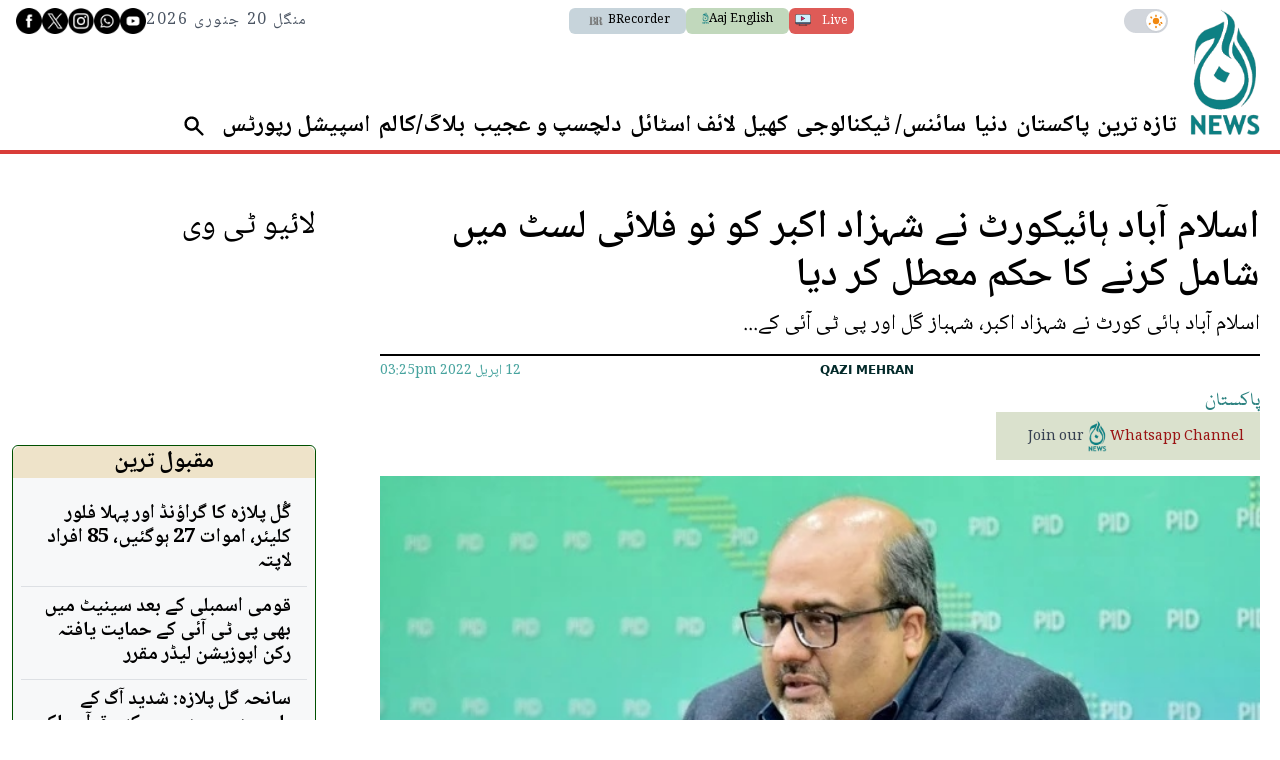

--- FILE ---
content_type: text/html; charset=utf-8
request_url: https://www.google.com/recaptcha/api2/aframe
body_size: 265
content:
<!DOCTYPE HTML><html><head><meta http-equiv="content-type" content="text/html; charset=UTF-8"></head><body><script nonce="9y4ES0R2JmqeP4gtSOhoxg">/** Anti-fraud and anti-abuse applications only. See google.com/recaptcha */ try{var clients={'sodar':'https://pagead2.googlesyndication.com/pagead/sodar?'};window.addEventListener("message",function(a){try{if(a.source===window.parent){var b=JSON.parse(a.data);var c=clients[b['id']];if(c){var d=document.createElement('img');d.src=c+b['params']+'&rc='+(localStorage.getItem("rc::a")?sessionStorage.getItem("rc::b"):"");window.document.body.appendChild(d);sessionStorage.setItem("rc::e",parseInt(sessionStorage.getItem("rc::e")||0)+1);localStorage.setItem("rc::h",'1768920323612');}}}catch(b){}});window.parent.postMessage("_grecaptcha_ready", "*");}catch(b){}</script></body></html>

--- FILE ---
content_type: application/javascript; charset=utf-8
request_url: https://fundingchoicesmessages.google.com/f/AGSKWxVIH-43o3p-HZbrcOzCk3oVx1amzOJ3GD7G7bQ3IMQ5voDXgwr3WoD7A4ZLQMvfrxSeHkhnIBXAcDrvkGCEbFU0NyY27neSCKRTEJ3ZY6otSbSQCMwfihkWxbDtErKJqxl1RmdWZm34gjOMcLbwRz5vkYfZjcNz8chZN3u35voBMEGv6yCUdQhTYX_G/__panel_ads./adblockchecker./gtv_ads._adunit./ads-vast-
body_size: -1291
content:
window['efcae4c7-8379-467c-a01c-566c7b226d6d'] = true;

--- FILE ---
content_type: application/javascript; charset=utf-8
request_url: https://beta.aaj.tv/_js/all.20251202223657.js?id=0091310a
body_size: 82104
content:
!function(e){var t={};function n(i){if(t[i])return t[i].exports;var o=t[i]={i:i,l:!1,exports:{}};return e[i].call(o.exports,o,o.exports,n),o.l=!0,o.exports}n.m=e,n.c=t,n.d=function(e,t,i){n.o(e,t)||Object.defineProperty(e,t,{enumerable:!0,get:i})},n.r=function(e){"undefined"!=typeof Symbol&&Symbol.toStringTag&&Object.defineProperty(e,Symbol.toStringTag,{value:"Module"}),Object.defineProperty(e,"__esModule",{value:!0})},n.t=function(e,t){if(1&t&&(e=n(e)),8&t)return e;if(4&t&&"object"==typeof e&&e&&e.__esModule)return e;var i=Object.create(null);if(n.r(i),Object.defineProperty(i,"default",{enumerable:!0,value:e}),2&t&&"string"!=typeof e)for(var o in e)n.d(i,o,function(t){return e[t]}.bind(null,o));return i},n.n=function(e){var t=e&&e.__esModule?function(){return e.default}:function(){return e};return n.d(t,"a",t),t},n.o=function(e,t){return Object.prototype.hasOwnProperty.call(e,t)},n.p="",n(n.s="./public/aaj.tv/__js/all.js")}({"./node_modules/@firebase/util/dist/index.esm2017.js":function(e,t,n){"use strict";(function(e,i){n.d(t,"a",(function(){return p})),n.d(t,"b",(function(){return S})),n.d(t,"c",(function(){return b})),n.d(t,"d",(function(){return w})),n.d(t,"e",(function(){return c})),n.d(t,"f",(function(){return l})),n.d(t,"g",(function(){return x})),n.d(t,"h",(function(){return E})),n.d(t,"i",(function(){return f})),n.d(t,"j",(function(){return k})),n.d(t,"k",(function(){return h})),n.d(t,"l",(function(){return g})),n.d(t,"m",(function(){return v})),n.d(t,"n",(function(){return m})),n.d(t,"o",(function(){return y}));var o=n("./node_modules/@firebase/util/dist/postinstall.mjs");const r=function(e){const t=[];let n=0;for(let i=0;i<e.length;i++){let o=e.charCodeAt(i);o<128?t[n++]=o:o<2048?(t[n++]=o>>6|192,t[n++]=63&o|128):55296==(64512&o)&&i+1<e.length&&56320==(64512&e.charCodeAt(i+1))?(o=65536+((1023&o)<<10)+(1023&e.charCodeAt(++i)),t[n++]=o>>18|240,t[n++]=o>>12&63|128,t[n++]=o>>6&63|128,t[n++]=63&o|128):(t[n++]=o>>12|224,t[n++]=o>>6&63|128,t[n++]=63&o|128)}return t},a={byteToCharMap_:null,charToByteMap_:null,byteToCharMapWebSafe_:null,charToByteMapWebSafe_:null,ENCODED_VALS_BASE:"ABCDEFGHIJKLMNOPQRSTUVWXYZabcdefghijklmnopqrstuvwxyz0123456789",get ENCODED_VALS(){return this.ENCODED_VALS_BASE+"+/="},get ENCODED_VALS_WEBSAFE(){return this.ENCODED_VALS_BASE+"-_."},HAS_NATIVE_SUPPORT:"function"==typeof atob,encodeByteArray(e,t){if(!Array.isArray(e))throw Error("encodeByteArray takes an array as a parameter");this.init_();const n=t?this.byteToCharMapWebSafe_:this.byteToCharMap_,i=[];for(let t=0;t<e.length;t+=3){const o=e[t],r=t+1<e.length,a=r?e[t+1]:0,s=t+2<e.length,l=s?e[t+2]:0,c=o>>2,d=(3&o)<<4|a>>4;let u=(15&a)<<2|l>>6,f=63&l;s||(f=64,r||(u=64)),i.push(n[c],n[d],n[u],n[f])}return i.join("")},encodeString(e,t){return this.HAS_NATIVE_SUPPORT&&!t?btoa(e):this.encodeByteArray(r(e),t)},decodeString(e,t){return this.HAS_NATIVE_SUPPORT&&!t?atob(e):function(e){const t=[];let n=0,i=0;for(;n<e.length;){const o=e[n++];if(o<128)t[i++]=String.fromCharCode(o);else if(o>191&&o<224){const r=e[n++];t[i++]=String.fromCharCode((31&o)<<6|63&r)}else if(o>239&&o<365){const r=((7&o)<<18|(63&e[n++])<<12|(63&e[n++])<<6|63&e[n++])-65536;t[i++]=String.fromCharCode(55296+(r>>10)),t[i++]=String.fromCharCode(56320+(1023&r))}else{const r=e[n++],a=e[n++];t[i++]=String.fromCharCode((15&o)<<12|(63&r)<<6|63&a)}}return t.join("")}(this.decodeStringToByteArray(e,t))},decodeStringToByteArray(e,t){this.init_();const n=t?this.charToByteMapWebSafe_:this.charToByteMap_,i=[];for(let t=0;t<e.length;){const o=n[e.charAt(t++)],r=t<e.length?n[e.charAt(t)]:0;++t;const a=t<e.length?n[e.charAt(t)]:64;++t;const l=t<e.length?n[e.charAt(t)]:64;if(++t,null==o||null==r||null==a||null==l)throw new s;const c=o<<2|r>>4;if(i.push(c),64!==a){const e=r<<4&240|a>>2;if(i.push(e),64!==l){const e=a<<6&192|l;i.push(e)}}}return i},init_(){if(!this.byteToCharMap_){this.byteToCharMap_={},this.charToByteMap_={},this.byteToCharMapWebSafe_={},this.charToByteMapWebSafe_={};for(let e=0;e<this.ENCODED_VALS.length;e++)this.byteToCharMap_[e]=this.ENCODED_VALS.charAt(e),this.charToByteMap_[this.byteToCharMap_[e]]=e,this.byteToCharMapWebSafe_[e]=this.ENCODED_VALS_WEBSAFE.charAt(e),this.charToByteMapWebSafe_[this.byteToCharMapWebSafe_[e]]=e,e>=this.ENCODED_VALS_BASE.length&&(this.charToByteMap_[this.ENCODED_VALS_WEBSAFE.charAt(e)]=e,this.charToByteMapWebSafe_[this.ENCODED_VALS.charAt(e)]=e)}}};class s extends Error{constructor(){super(...arguments),this.name="DecodeBase64StringError"}}const l=function(e){return function(e){const t=r(e);return a.encodeByteArray(t,!0)}(e).replace(/\./g,"")},c=function(e){try{return a.decodeString(e,!0)}catch(e){console.error("base64Decode failed: ",e)}return null};const d=()=>function(){if("undefined"!=typeof self)return self;if("undefined"!=typeof window)return window;if(void 0!==e)return e;throw new Error("Unable to locate global object.")}().__FIREBASE_DEFAULTS__,u=()=>{try{return Object(o.a)()||d()||(()=>{if(void 0===i||void 0===i.env)return;const e=i.env.__FIREBASE_DEFAULTS__;return e?JSON.parse(e):void 0})()||(()=>{if("undefined"==typeof document)return;let e;try{e=document.cookie.match(/__FIREBASE_DEFAULTS__=([^;]+)/)}catch(e){return}const t=e&&c(e[1]);return t&&JSON.parse(t)})()}catch(e){return void console.info("Unable to get __FIREBASE_DEFAULTS__ due to: "+e)}},f=()=>{var e;return null===(e=u())||void 0===e?void 0:e.config};class p{constructor(){this.reject=()=>{},this.resolve=()=>{},this.promise=new Promise((e,t)=>{this.resolve=e,this.reject=t})}wrapCallback(e){return(t,n)=>{t?this.reject(t):this.resolve(n),"function"==typeof e&&(this.promise.catch(()=>{}),1===e.length?e(t):e(t,n))}}}function h(){return"undefined"!=typeof window||m()}function m(){return"undefined"!=typeof WorkerGlobalScope&&"undefined"!=typeof self&&self instanceof WorkerGlobalScope}function g(){const e="object"==typeof chrome?chrome.runtime:"object"==typeof browser?browser.runtime:void 0;return"object"==typeof e&&void 0!==e.id}function v(){try{return"object"==typeof indexedDB}catch(e){return!1}}function y(){return new Promise((e,t)=>{try{let n=!0;const i="validate-browser-context-for-indexeddb-analytics-module",o=self.indexedDB.open(i);o.onsuccess=()=>{o.result.close(),n||self.indexedDB.deleteDatabase(i),e(!0)},o.onupgradeneeded=()=>{n=!1},o.onerror=()=>{var e;t((null===(e=o.error)||void 0===e?void 0:e.message)||"")}}catch(e){t(e)}})}function w(){return!("undefined"==typeof navigator||!navigator.cookieEnabled)}class b extends Error{constructor(e,t,n){super(t),this.code=e,this.customData=n,this.name="FirebaseError",Object.setPrototypeOf(this,b.prototype),Error.captureStackTrace&&Error.captureStackTrace(this,S.prototype.create)}}class S{constructor(e,t,n){this.service=e,this.serviceName=t,this.errors=n}create(e,...t){const n=t[0]||{},i=`${this.service}/${e}`,o=this.errors[e],r=o?function(e,t){return e.replace(C,(e,n)=>{const i=t[n];return null!=i?String(i):`<${n}?>`})}(o,n):"Error",a=`${this.serviceName}: ${r} (${i}).`;return new b(i,a,n)}}const C=/\{\$([^}]+)}/g;function E(e,t){if(e===t)return!0;const n=Object.keys(e),i=Object.keys(t);for(const o of n){if(!i.includes(o))return!1;const n=e[o],r=t[o];if(_(n)&&_(r)){if(!E(n,r))return!1}else if(n!==r)return!1}for(const e of i)if(!n.includes(e))return!1;return!0}function _(e){return null!==e&&"object"==typeof e}function x(e,t=1e3,n=2){const i=t*Math.pow(n,e),o=Math.round(.5*i*(Math.random()-.5)*2);return Math.min(144e5,i+o)}function k(e){return e&&e._delegate?e._delegate:e}}).call(this,n("./node_modules/webpack/buildin/global.js"),n("./node_modules/process/browser.js"))},"./node_modules/@firebase/util/dist/postinstall.mjs":function(e,t,n){"use strict";n.d(t,"a",(function(){return i}));const i=()=>{}},"./node_modules/flatpickr/dist/esm/utils/polyfills.js":function(e,t,n){"use strict";"function"!=typeof Object.assign&&(Object.assign=function(e){for(var t=[],n=1;n<arguments.length;n++)t[n-1]=arguments[n];if(!e)throw TypeError("Cannot convert undefined or null to object");for(var i=function(t){t&&Object.keys(t).forEach((function(n){return e[n]=t[n]}))},o=0,r=t;o<r.length;o++){var a=r[o];i(a)}return e})},"./node_modules/htmx.org/dist/htmx.esm.js":function(module,__webpack_exports__,__webpack_require__){"use strict";var htmx=function(){const htmx={onLoad:null,process:null,on:null,off:null,trigger:null,ajax:null,find:null,findAll:null,closest:null,values:function(e,t){return getInputValues(e,t||"post").values},remove:null,addClass:null,removeClass:null,toggleClass:null,takeClass:null,swap:null,defineExtension:null,removeExtension:null,logAll:null,logNone:null,logger:null,config:{historyEnabled:!0,historyCacheSize:10,refreshOnHistoryMiss:!1,defaultSwapStyle:"innerHTML",defaultSwapDelay:0,defaultSettleDelay:20,includeIndicatorStyles:!0,indicatorClass:"htmx-indicator",requestClass:"htmx-request",addedClass:"htmx-added",settlingClass:"htmx-settling",swappingClass:"htmx-swapping",allowEval:!0,allowScriptTags:!0,inlineScriptNonce:"",inlineStyleNonce:"",attributesToSettle:["class","style","width","height"],withCredentials:!1,timeout:0,wsReconnectDelay:"full-jitter",wsBinaryType:"blob",disableSelector:"[hx-disable], [data-hx-disable]",scrollBehavior:"instant",defaultFocusScroll:!1,getCacheBusterParam:!1,globalViewTransitions:!1,methodsThatUseUrlParams:["get","delete"],selfRequestsOnly:!0,ignoreTitle:!1,scrollIntoViewOnBoost:!0,triggerSpecsCache:null,disableInheritance:!1,responseHandling:[{code:"204",swap:!1},{code:"[23]..",swap:!0},{code:"[45]..",swap:!1,error:!0}],allowNestedOobSwaps:!0},parseInterval:null,_:null,version:"2.0.1"};htmx.onLoad=onLoadHelper,htmx.process=processNode,htmx.on=addEventListenerImpl,htmx.off=removeEventListenerImpl,htmx.trigger=triggerEvent,htmx.ajax=ajaxHelper,htmx.find=find,htmx.findAll=findAll,htmx.closest=closest,htmx.remove=removeElement,htmx.addClass=addClassToElement,htmx.removeClass=removeClassFromElement,htmx.toggleClass=toggleClassOnElement,htmx.takeClass=takeClassForElement,htmx.swap=swap,htmx.defineExtension=defineExtension,htmx.removeExtension=removeExtension,htmx.logAll=logAll,htmx.logNone=logNone,htmx.parseInterval=parseInterval,htmx._=internalEval;const internalAPI={addTriggerHandler:addTriggerHandler,bodyContains:bodyContains,canAccessLocalStorage:canAccessLocalStorage,findThisElement:findThisElement,filterValues:filterValues,swap:swap,hasAttribute:hasAttribute,getAttributeValue:getAttributeValue,getClosestAttributeValue:getClosestAttributeValue,getClosestMatch:getClosestMatch,getExpressionVars:getExpressionVars,getHeaders:getHeaders,getInputValues:getInputValues,getInternalData:getInternalData,getSwapSpecification:getSwapSpecification,getTriggerSpecs:getTriggerSpecs,getTarget:getTarget,makeFragment:makeFragment,mergeObjects:mergeObjects,makeSettleInfo:makeSettleInfo,oobSwap:oobSwap,querySelectorExt:querySelectorExt,settleImmediately:settleImmediately,shouldCancel:shouldCancel,triggerEvent:triggerEvent,triggerErrorEvent:triggerErrorEvent,withExtensions:withExtensions},VERBS=["get","post","put","delete","patch"],VERB_SELECTOR=VERBS.map((function(e){return"[hx-"+e+"], [data-hx-"+e+"]"})).join(", "),HEAD_TAG_REGEX=makeTagRegEx("head");function makeTagRegEx(e,t=!1){return new RegExp(`<${e}(\\s[^>]*>|>)([\\s\\S]*?)<\\/${e}>`,t?"gim":"im")}function parseInterval(e){if(null==e)return;let t=NaN;return t="ms"==e.slice(-2)?parseFloat(e.slice(0,-2)):"s"==e.slice(-1)?1e3*parseFloat(e.slice(0,-1)):"m"==e.slice(-1)?1e3*parseFloat(e.slice(0,-1))*60:parseFloat(e),isNaN(t)?void 0:t}function getRawAttribute(e,t){return e instanceof Element&&e.getAttribute(t)}function hasAttribute(e,t){return!!e.hasAttribute&&(e.hasAttribute(t)||e.hasAttribute("data-"+t))}function getAttributeValue(e,t){return getRawAttribute(e,t)||getRawAttribute(e,"data-"+t)}function parentElt(e){const t=e.parentElement;return!t&&e.parentNode instanceof ShadowRoot?e.parentNode:t}function getDocument(){return document}function getRootNode(e,t){return e.getRootNode?e.getRootNode({composed:t}):getDocument()}function getClosestMatch(e,t){for(;e&&!t(e);)e=parentElt(e);return e||null}function getAttributeValueWithDisinheritance(e,t,n){const i=getAttributeValue(t,n),o=getAttributeValue(t,"hx-disinherit");var r=getAttributeValue(t,"hx-inherit");if(e!==t){if(htmx.config.disableInheritance)return r&&("*"===r||r.split(" ").indexOf(n)>=0)?i:null;if(o&&("*"===o||o.split(" ").indexOf(n)>=0))return"unset"}return i}function getClosestAttributeValue(e,t){let n=null;if(getClosestMatch(e,(function(i){return!!(n=getAttributeValueWithDisinheritance(e,asElement(i),t))})),"unset"!==n)return n}function matches(e,t){const n=e instanceof Element&&(e.matches||e.matchesSelector||e.msMatchesSelector||e.mozMatchesSelector||e.webkitMatchesSelector||e.oMatchesSelector);return!!n&&n.call(e,t)}function getStartTag(e){const t=/<([a-z][^\/\0>\x20\t\r\n\f]*)/i.exec(e);return t?t[1].toLowerCase():""}function parseHTML(e){return(new DOMParser).parseFromString(e,"text/html")}function takeChildrenFor(e,t){for(;t.childNodes.length>0;)e.append(t.childNodes[0])}function duplicateScript(e){const t=getDocument().createElement("script");return forEach(e.attributes,(function(e){t.setAttribute(e.name,e.value)})),t.textContent=e.textContent,t.async=!1,htmx.config.inlineScriptNonce&&(t.nonce=htmx.config.inlineScriptNonce),t}function isJavaScriptScriptNode(e){return e.matches("script")&&("text/javascript"===e.type||"module"===e.type||""===e.type)}function normalizeScriptTags(e){Array.from(e.querySelectorAll("script")).forEach(e=>{if(isJavaScriptScriptNode(e)){const t=duplicateScript(e),n=e.parentNode;try{n.insertBefore(t,e)}catch(e){logError(e)}finally{e.remove()}}})}function makeFragment(e){const t=e.replace(HEAD_TAG_REGEX,""),n=getStartTag(t);let i;if("html"===n){i=new DocumentFragment;const t=parseHTML(e);takeChildrenFor(i,t.body),i.title=t.title}else if("body"===n){i=new DocumentFragment;const e=parseHTML(t);takeChildrenFor(i,e.body),i.title=e.title}else{const e=parseHTML('<body><template class="internal-htmx-wrapper">'+t+"</template></body>");i=e.querySelector("template").content,i.title=e.title;var o=i.querySelector("title");o&&o.parentNode===i&&(o.remove(),i.title=o.innerText)}return i&&(htmx.config.allowScriptTags?normalizeScriptTags(i):i.querySelectorAll("script").forEach(e=>e.remove())),i}function maybeCall(e){e&&e()}function isType(e,t){return Object.prototype.toString.call(e)==="[object "+t+"]"}function isFunction(e){return"function"==typeof e}function isRawObject(e){return isType(e,"Object")}function getInternalData(e){let t=e["htmx-internal-data"];return t||(t=e["htmx-internal-data"]={}),t}function toArray(e){const t=[];if(e)for(let n=0;n<e.length;n++)t.push(e[n]);return t}function forEach(e,t){if(e)for(let n=0;n<e.length;n++)t(e[n])}function isScrolledIntoView(e){const t=e.getBoundingClientRect(),n=t.top,i=t.bottom;return n<window.innerHeight&&i>=0}function bodyContains(e){const t=e.getRootNode&&e.getRootNode();return t&&t instanceof window.ShadowRoot?getDocument().body.contains(t.host):getDocument().body.contains(e)}function splitOnWhitespace(e){return e.trim().split(/\s+/)}function mergeObjects(e,t){for(const n in t)t.hasOwnProperty(n)&&(e[n]=t[n]);return e}function parseJSON(e){try{return JSON.parse(e)}catch(e){return logError(e),null}}function canAccessLocalStorage(){const e="htmx:localStorageTest";try{return localStorage.setItem(e,e),localStorage.removeItem(e),!0}catch(e){return!1}}function normalizePath(e){try{const t=new URL(e);return t&&(e=t.pathname+t.search),/^\/$/.test(e)||(e=e.replace(/\/+$/,"")),e}catch(t){return e}}function internalEval(str){return maybeEval(getDocument().body,(function(){return eval(str)}))}function onLoadHelper(e){return htmx.on("htmx:load",(function(t){e(t.detail.elt)}))}function logAll(){htmx.logger=function(e,t,n){console&&console.log(t,e,n)}}function logNone(){htmx.logger=null}function find(e,t){return"string"!=typeof e?e.querySelector(t):find(getDocument(),e)}function findAll(e,t){return"string"!=typeof e?e.querySelectorAll(t):findAll(getDocument(),e)}function getWindow(){return window}function removeElement(e,t){e=resolveTarget(e),t?getWindow().setTimeout((function(){removeElement(e),e=null}),t):parentElt(e).removeChild(e)}function asElement(e){return e instanceof Element?e:null}function asHtmlElement(e){return e instanceof HTMLElement?e:null}function asString(e){return"string"==typeof e?e:null}function asParentNode(e){return e instanceof Element||e instanceof Document||e instanceof DocumentFragment?e:null}function addClassToElement(e,t,n){(e=asElement(resolveTarget(e)))&&(n?getWindow().setTimeout((function(){addClassToElement(e,t),e=null}),n):e.classList&&e.classList.add(t))}function removeClassFromElement(e,t,n){let i=asElement(resolveTarget(e));i&&(n?getWindow().setTimeout((function(){removeClassFromElement(i,t),i=null}),n):i.classList&&(i.classList.remove(t),0===i.classList.length&&i.removeAttribute("class")))}function toggleClassOnElement(e,t){(e=resolveTarget(e)).classList.toggle(t)}function takeClassForElement(e,t){forEach((e=resolveTarget(e)).parentElement.children,(function(e){removeClassFromElement(e,t)})),addClassToElement(asElement(e),t)}function closest(e,t){if((e=asElement(resolveTarget(e)))&&e.closest)return e.closest(t);do{if(null==e||matches(e,t))return e}while(e=e&&asElement(parentElt(e)));return null}function startsWith(e,t){return e.substring(0,t.length)===t}function endsWith(e,t){return e.substring(e.length-t.length)===t}function normalizeSelector(e){const t=e.trim();return startsWith(t,"<")&&endsWith(t,"/>")?t.substring(1,t.length-2):t}function querySelectorAllExt(e,t,n){return e=resolveTarget(e),0===t.indexOf("closest ")?[closest(asElement(e),normalizeSelector(t.substr(8)))]:0===t.indexOf("find ")?[find(asParentNode(e),normalizeSelector(t.substr(5)))]:"next"===t?[asElement(e).nextElementSibling]:0===t.indexOf("next ")?[scanForwardQuery(e,normalizeSelector(t.substr(5)),!!n)]:"previous"===t?[asElement(e).previousElementSibling]:0===t.indexOf("previous ")?[scanBackwardsQuery(e,normalizeSelector(t.substr(9)),!!n)]:"document"===t?[document]:"window"===t?[window]:"body"===t?[document.body]:"root"===t?[getRootNode(e,!!n)]:0===t.indexOf("global ")?querySelectorAllExt(e,t.slice(7),!0):toArray(asParentNode(getRootNode(e,!!n)).querySelectorAll(normalizeSelector(t)))}var scanForwardQuery=function(e,t,n){const i=asParentNode(getRootNode(e,n)).querySelectorAll(t);for(let t=0;t<i.length;t++){const n=i[t];if(n.compareDocumentPosition(e)===Node.DOCUMENT_POSITION_PRECEDING)return n}},scanBackwardsQuery=function(e,t,n){const i=asParentNode(getRootNode(e,n)).querySelectorAll(t);for(let t=i.length-1;t>=0;t--){const n=i[t];if(n.compareDocumentPosition(e)===Node.DOCUMENT_POSITION_FOLLOWING)return n}};function querySelectorExt(e,t){return"string"!=typeof e?querySelectorAllExt(e,t)[0]:querySelectorAllExt(getDocument().body,e)[0]}function resolveTarget(e,t){return"string"==typeof e?find(asParentNode(t)||document,e):e}function processEventArgs(e,t,n){return isFunction(t)?{target:getDocument().body,event:asString(e),listener:t}:{target:resolveTarget(e),event:asString(t),listener:n}}function addEventListenerImpl(e,t,n){ready((function(){const i=processEventArgs(e,t,n);i.target.addEventListener(i.event,i.listener)}));return isFunction(t)?t:n}function removeEventListenerImpl(e,t,n){return ready((function(){const i=processEventArgs(e,t,n);i.target.removeEventListener(i.event,i.listener)})),isFunction(t)?t:n}const DUMMY_ELT=getDocument().createElement("output");function findAttributeTargets(e,t){const n=getClosestAttributeValue(e,t);if(n){if("this"===n)return[findThisElement(e,t)];{const i=querySelectorAllExt(e,n);return 0===i.length?(logError('The selector "'+n+'" on '+t+" returned no matches!"),[DUMMY_ELT]):i}}}function findThisElement(e,t){return asElement(getClosestMatch(e,(function(e){return null!=getAttributeValue(asElement(e),t)})))}function getTarget(e){const t=getClosestAttributeValue(e,"hx-target");if(t)return"this"===t?findThisElement(e,"hx-target"):querySelectorExt(e,t);return getInternalData(e).boosted?getDocument().body:e}function shouldSettleAttribute(e){const t=htmx.config.attributesToSettle;for(let n=0;n<t.length;n++)if(e===t[n])return!0;return!1}function cloneAttributes(e,t){forEach(e.attributes,(function(n){!t.hasAttribute(n.name)&&shouldSettleAttribute(n.name)&&e.removeAttribute(n.name)})),forEach(t.attributes,(function(t){shouldSettleAttribute(t.name)&&e.setAttribute(t.name,t.value)}))}function isInlineSwap(e,t){const n=getExtensions(t);for(let t=0;t<n.length;t++){const i=n[t];try{if(i.isInlineSwap(e))return!0}catch(e){logError(e)}}return"outerHTML"===e}function oobSwap(e,t,n){let i="#"+getRawAttribute(t,"id"),o="outerHTML";"true"===e||(e.indexOf(":")>0?(o=e.substr(0,e.indexOf(":")),i=e.substr(e.indexOf(":")+1,e.length)):o=e);const r=getDocument().querySelectorAll(i);return r?(forEach(r,(function(e){let i;const r=t.cloneNode(!0);i=getDocument().createDocumentFragment(),i.appendChild(r),isInlineSwap(o,e)||(i=asParentNode(r));const a={shouldSwap:!0,target:e,fragment:i};triggerEvent(e,"htmx:oobBeforeSwap",a)&&(e=a.target,a.shouldSwap&&swapWithStyle(o,e,e,i,n),forEach(n.elts,(function(e){triggerEvent(e,"htmx:oobAfterSwap",a)})))})),t.parentNode.removeChild(t)):(t.parentNode.removeChild(t),triggerErrorEvent(getDocument().body,"htmx:oobErrorNoTarget",{content:t})),e}function handlePreservedElements(e){forEach(findAll(e,"[hx-preserve], [data-hx-preserve]"),(function(e){const t=getAttributeValue(e,"id"),n=getDocument().getElementById(t);null!=n&&e.parentNode.replaceChild(n,e)}))}function handleAttributes(e,t,n){forEach(t.querySelectorAll("[id]"),(function(t){const i=getRawAttribute(t,"id");if(i&&i.length>0){const o=i.replace("'","\\'"),r=t.tagName.replace(":","\\:"),a=asParentNode(e),s=a&&a.querySelector(r+"[id='"+o+"']");if(s&&s!==a){const e=t.cloneNode();cloneAttributes(t,s),n.tasks.push((function(){cloneAttributes(t,e)}))}}}))}function makeAjaxLoadTask(e){return function(){removeClassFromElement(e,htmx.config.addedClass),processNode(asElement(e)),processFocus(asParentNode(e)),triggerEvent(e,"htmx:load")}}function processFocus(e){const t=asHtmlElement(matches(e,"[autofocus]")?e:e.querySelector("[autofocus]"));null!=t&&t.focus()}function insertNodesBefore(e,t,n,i){for(handleAttributes(e,n,i);n.childNodes.length>0;){const o=n.firstChild;addClassToElement(asElement(o),htmx.config.addedClass),e.insertBefore(o,t),o.nodeType!==Node.TEXT_NODE&&o.nodeType!==Node.COMMENT_NODE&&i.tasks.push(makeAjaxLoadTask(o))}}function stringHash(e,t){let n=0;for(;n<e.length;)t=(t<<5)-t+e.charCodeAt(n++)|0;return t}function attributeHash(e){let t=0;if(e.attributes)for(let n=0;n<e.attributes.length;n++){const i=e.attributes[n];i.value&&(t=stringHash(i.name,t),t=stringHash(i.value,t))}return t}function deInitOnHandlers(e){const t=getInternalData(e);if(t.onHandlers){for(let n=0;n<t.onHandlers.length;n++){const i=t.onHandlers[n];removeEventListenerImpl(e,i.event,i.listener)}delete t.onHandlers}}function deInitNode(e){const t=getInternalData(e);t.timeout&&clearTimeout(t.timeout),t.listenerInfos&&forEach(t.listenerInfos,(function(e){e.on&&removeEventListenerImpl(e.on,e.trigger,e.listener)})),deInitOnHandlers(e),forEach(Object.keys(t),(function(e){delete t[e]}))}function cleanUpElement(e){triggerEvent(e,"htmx:beforeCleanupElement"),deInitNode(e),e.children&&forEach(e.children,(function(e){cleanUpElement(e)}))}function swapOuterHTML(e,t,n){if(e instanceof Element&&"BODY"===e.tagName)return swapInnerHTML(e,t,n);let i;const o=e.previousSibling;for(insertNodesBefore(parentElt(e),e,t,n),i=null==o?parentElt(e).firstChild:o.nextSibling,n.elts=n.elts.filter((function(t){return t!==e}));i&&i!==e;)i instanceof Element?(n.elts.push(i),i=i.nextElementSibling):i=null;cleanUpElement(e),e instanceof Element?e.remove():e.parentNode.removeChild(e)}function swapAfterBegin(e,t,n){return insertNodesBefore(e,e.firstChild,t,n)}function swapBeforeBegin(e,t,n){return insertNodesBefore(parentElt(e),e,t,n)}function swapBeforeEnd(e,t,n){return insertNodesBefore(e,null,t,n)}function swapAfterEnd(e,t,n){return insertNodesBefore(parentElt(e),e.nextSibling,t,n)}function swapDelete(e){return cleanUpElement(e),parentElt(e).removeChild(e)}function swapInnerHTML(e,t,n){const i=e.firstChild;if(insertNodesBefore(e,i,t,n),i){for(;i.nextSibling;)cleanUpElement(i.nextSibling),e.removeChild(i.nextSibling);cleanUpElement(i),e.removeChild(i)}}function swapWithStyle(e,t,n,i,o){switch(e){case"none":return;case"outerHTML":return void swapOuterHTML(n,i,o);case"afterbegin":return void swapAfterBegin(n,i,o);case"beforebegin":return void swapBeforeBegin(n,i,o);case"beforeend":return void swapBeforeEnd(n,i,o);case"afterend":return void swapAfterEnd(n,i,o);case"delete":return void swapDelete(n);default:var r=getExtensions(t);for(let t=0;t<r.length;t++){const a=r[t];try{const t=a.handleSwap(e,n,i,o);if(t){if(void 0!==t.length)for(let e=0;e<t.length;e++){const n=t[e];n.nodeType!==Node.TEXT_NODE&&n.nodeType!==Node.COMMENT_NODE&&o.tasks.push(makeAjaxLoadTask(n))}return}}catch(e){logError(e)}}"innerHTML"===e?swapInnerHTML(n,i,o):swapWithStyle(htmx.config.defaultSwapStyle,t,n,i,o)}}function findAndSwapOobElements(e,t){forEach(findAll(e,"[hx-swap-oob], [data-hx-swap-oob]"),(function(e){if(htmx.config.allowNestedOobSwaps||null===e.parentElement){const n=getAttributeValue(e,"hx-swap-oob");null!=n&&oobSwap(n,e,t)}else e.removeAttribute("hx-swap-oob"),e.removeAttribute("data-hx-swap-oob")}))}function swap(e,t,n,i){i||(i={}),e=resolveTarget(e);const o=document.activeElement;let r={};try{r={elt:o,start:o?o.selectionStart:null,end:o?o.selectionEnd:null}}catch(e){}const a=makeSettleInfo(e);if("textContent"===n.swapStyle)e.textContent=t;else{let o=makeFragment(t);if(a.title=o.title,i.selectOOB){const e=i.selectOOB.split(",");for(let t=0;t<e.length;t++){const n=e[t].split(":",2);let i=n[0].trim();0===i.indexOf("#")&&(i=i.substring(1));const r=n[1]||"true",s=o.querySelector("#"+i);s&&oobSwap(r,s,a)}}if(findAndSwapOobElements(o,a),forEach(findAll(o,"template"),(function(e){findAndSwapOobElements(e.content,a),0===e.content.childElementCount&&""===e.content.textContent.trim()&&e.remove()})),i.select){const e=getDocument().createDocumentFragment();forEach(o.querySelectorAll(i.select),(function(t){e.appendChild(t)})),o=e}handlePreservedElements(o),swapWithStyle(n.swapStyle,i.contextElement,e,o,a)}if(r.elt&&!bodyContains(r.elt)&&getRawAttribute(r.elt,"id")){const e=document.getElementById(getRawAttribute(r.elt,"id")),t={preventScroll:void 0!==n.focusScroll?!n.focusScroll:!htmx.config.defaultFocusScroll};if(e){if(r.start&&e.setSelectionRange)try{e.setSelectionRange(r.start,r.end)}catch(e){}e.focus(t)}}e.classList.remove(htmx.config.swappingClass),forEach(a.elts,(function(e){e.classList&&e.classList.add(htmx.config.settlingClass),triggerEvent(e,"htmx:afterSwap",i.eventInfo)})),i.afterSwapCallback&&i.afterSwapCallback(),n.ignoreTitle||handleTitle(a.title);const s=function(){if(forEach(a.tasks,(function(e){e.call()})),forEach(a.elts,(function(e){e.classList&&e.classList.remove(htmx.config.settlingClass),triggerEvent(e,"htmx:afterSettle",i.eventInfo)})),i.anchor){const e=asElement(resolveTarget("#"+i.anchor));e&&e.scrollIntoView({block:"start",behavior:"auto"})}updateScrollState(a.elts,n),i.afterSettleCallback&&i.afterSettleCallback()};n.settleDelay>0?getWindow().setTimeout(s,n.settleDelay):s()}function handleTriggerHeader(e,t,n){const i=e.getResponseHeader(t);if(0===i.indexOf("{")){const e=parseJSON(i);for(const t in e)if(e.hasOwnProperty(t)){let i=e[t];isRawObject(i)||(i={value:i}),triggerEvent(n,t,i)}}else{const e=i.split(",");for(let t=0;t<e.length;t++)triggerEvent(n,e[t].trim(),[])}}const WHITESPACE=/\s/,WHITESPACE_OR_COMMA=/[\s,]/,SYMBOL_START=/[_$a-zA-Z]/,SYMBOL_CONT=/[_$a-zA-Z0-9]/,STRINGISH_START=['"',"'","/"],NOT_WHITESPACE=/[^\s]/,COMBINED_SELECTOR_START=/[{(]/,COMBINED_SELECTOR_END=/[})]/;function tokenizeString(e){const t=[];let n=0;for(;n<e.length;){if(SYMBOL_START.exec(e.charAt(n))){for(var i=n;SYMBOL_CONT.exec(e.charAt(n+1));)n++;t.push(e.substr(i,n-i+1))}else if(-1!==STRINGISH_START.indexOf(e.charAt(n))){const o=e.charAt(n);i=n;for(n++;n<e.length&&e.charAt(n)!==o;)"\\"===e.charAt(n)&&n++,n++;t.push(e.substr(i,n-i+1))}else{const i=e.charAt(n);t.push(i)}n++}return t}function isPossibleRelativeReference(e,t,n){return SYMBOL_START.exec(e.charAt(0))&&"true"!==e&&"false"!==e&&"this"!==e&&e!==n&&"."!==t}function maybeGenerateConditional(e,t,n){if("["===t[0]){t.shift();let i=1,o=" return (function("+n+"){ return (",r=null;for(;t.length>0;){const a=t[0];if("]"===a){if(i--,0===i){null===r&&(o+="true"),t.shift(),o+=")})";try{const t=maybeEval(e,(function(){return Function(o)()}),(function(){return!0}));return t.source=o,t}catch(e){return triggerErrorEvent(getDocument().body,"htmx:syntax:error",{error:e,source:o}),null}}}else"["===a&&i++;isPossibleRelativeReference(a,r,n)?o+="(("+n+"."+a+") ? ("+n+"."+a+") : (window."+a+"))":o+=a,r=t.shift()}}}function consumeUntil(e,t){let n="";for(;e.length>0&&!t.test(e[0]);)n+=e.shift();return n}function consumeCSSSelector(e){let t;return e.length>0&&COMBINED_SELECTOR_START.test(e[0])?(e.shift(),t=consumeUntil(e,COMBINED_SELECTOR_END).trim(),e.shift()):t=consumeUntil(e,WHITESPACE_OR_COMMA),t}const INPUT_SELECTOR="input, textarea, select";function parseAndCacheTrigger(e,t,n){const i=[],o=tokenizeString(t);do{consumeUntil(o,NOT_WHITESPACE);const t=o.length,n=consumeUntil(o,/[,\[\s]/);if(""!==n)if("every"===n){const t={trigger:"every"};consumeUntil(o,NOT_WHITESPACE),t.pollInterval=parseInterval(consumeUntil(o,/[,\[\s]/)),consumeUntil(o,NOT_WHITESPACE),(r=maybeGenerateConditional(e,o,"event"))&&(t.eventFilter=r),i.push(t)}else{const t={trigger:n};var r;for((r=maybeGenerateConditional(e,o,"event"))&&(t.eventFilter=r);o.length>0&&","!==o[0];){consumeUntil(o,NOT_WHITESPACE);const n=o.shift();if("changed"===n)t.changed=!0;else if("once"===n)t.once=!0;else if("consume"===n)t.consume=!0;else if("delay"===n&&":"===o[0])o.shift(),t.delay=parseInterval(consumeUntil(o,WHITESPACE_OR_COMMA));else if("from"===n&&":"===o[0]){if(o.shift(),COMBINED_SELECTOR_START.test(o[0]))var a=consumeCSSSelector(o);else if("closest"===(a=consumeUntil(o,WHITESPACE_OR_COMMA))||"find"===a||"next"===a||"previous"===a){o.shift();const e=consumeCSSSelector(o);e.length>0&&(a+=" "+e)}t.from=a}else"target"===n&&":"===o[0]?(o.shift(),t.target=consumeCSSSelector(o)):"throttle"===n&&":"===o[0]?(o.shift(),t.throttle=parseInterval(consumeUntil(o,WHITESPACE_OR_COMMA))):"queue"===n&&":"===o[0]?(o.shift(),t.queue=consumeUntil(o,WHITESPACE_OR_COMMA)):"root"===n&&":"===o[0]?(o.shift(),t[n]=consumeCSSSelector(o)):"threshold"===n&&":"===o[0]?(o.shift(),t[n]=consumeUntil(o,WHITESPACE_OR_COMMA)):triggerErrorEvent(e,"htmx:syntax:error",{token:o.shift()})}i.push(t)}o.length===t&&triggerErrorEvent(e,"htmx:syntax:error",{token:o.shift()}),consumeUntil(o,NOT_WHITESPACE)}while(","===o[0]&&o.shift());return n&&(n[t]=i),i}function getTriggerSpecs(e){const t=getAttributeValue(e,"hx-trigger");let n=[];if(t){const i=htmx.config.triggerSpecsCache;n=i&&i[t]||parseAndCacheTrigger(e,t,i)}return n.length>0?n:matches(e,"form")?[{trigger:"submit"}]:matches(e,'input[type="button"], input[type="submit"]')?[{trigger:"click"}]:matches(e,INPUT_SELECTOR)?[{trigger:"change"}]:[{trigger:"click"}]}function cancelPolling(e){getInternalData(e).cancelled=!0}function processPolling(e,t,n){const i=getInternalData(e);i.timeout=getWindow().setTimeout((function(){bodyContains(e)&&!0!==i.cancelled&&(maybeFilterEvent(n,e,makeEvent("hx:poll:trigger",{triggerSpec:n,target:e}))||t(e),processPolling(e,t,n))}),n.pollInterval)}function isLocalLink(e){return location.hostname===e.hostname&&getRawAttribute(e,"href")&&0!==getRawAttribute(e,"href").indexOf("#")}function eltIsDisabled(e){return closest(e,htmx.config.disableSelector)}function boostElement(e,t,n){if(e instanceof HTMLAnchorElement&&isLocalLink(e)&&(""===e.target||"_self"===e.target)||"FORM"===e.tagName){let i,o;if(t.boosted=!0,"A"===e.tagName)i="get",o=getRawAttribute(e,"href");else{const t=getRawAttribute(e,"method");i=t?t.toLowerCase():"get",o=getRawAttribute(e,"action")}n.forEach((function(n){addEventListener(e,(function(e,t){const n=asElement(e);eltIsDisabled(n)?cleanUpElement(n):issueAjaxRequest(i,o,n,t)}),t,n,!0)}))}}function shouldCancel(e,t){const n=asElement(t);if(!n)return!1;if("submit"===e.type||"click"===e.type){if("FORM"===n.tagName)return!0;if(matches(n,'input[type="submit"], button')&&null!==closest(n,"form"))return!0;if(n instanceof HTMLAnchorElement&&n.href&&("#"===n.getAttribute("href")||0!==n.getAttribute("href").indexOf("#")))return!0}return!1}function ignoreBoostedAnchorCtrlClick(e,t){return getInternalData(e).boosted&&e instanceof HTMLAnchorElement&&"click"===t.type&&(t.ctrlKey||t.metaKey)}function maybeFilterEvent(e,t,n){const i=e.eventFilter;if(i)try{return!0!==i.call(t,n)}catch(e){const t=i.source;return triggerErrorEvent(getDocument().body,"htmx:eventFilter:error",{error:e,source:t}),!0}return!1}function addEventListener(e,t,n,i,o){const r=getInternalData(e);let a;a=i.from?querySelectorAllExt(e,i.from):[e],i.changed&&a.forEach((function(e){getInternalData(e).lastValue=e.value})),forEach(a,(function(a){const s=function(n){if(!bodyContains(e))return void a.removeEventListener(i.trigger,s);if(ignoreBoostedAnchorCtrlClick(e,n))return;if((o||shouldCancel(n,e))&&n.preventDefault(),maybeFilterEvent(i,e,n))return;const l=getInternalData(n);if(l.triggerSpec=i,null==l.handledFor&&(l.handledFor=[]),l.handledFor.indexOf(e)<0){if(l.handledFor.push(e),i.consume&&n.stopPropagation(),i.target&&n.target&&!matches(asElement(n.target),i.target))return;if(i.once){if(r.triggeredOnce)return;r.triggeredOnce=!0}if(i.changed){const e=getInternalData(a),t=a.value;if(e.lastValue===t)return;e.lastValue=t}if(r.delayed&&clearTimeout(r.delayed),r.throttle)return;i.throttle>0?r.throttle||(t(e,n),r.throttle=getWindow().setTimeout((function(){r.throttle=null}),i.throttle)):i.delay>0?r.delayed=getWindow().setTimeout((function(){t(e,n)}),i.delay):(triggerEvent(e,"htmx:trigger"),t(e,n))}};null==n.listenerInfos&&(n.listenerInfos=[]),n.listenerInfos.push({trigger:i.trigger,listener:s,on:a}),a.addEventListener(i.trigger,s)}))}let windowIsScrolling=!1,scrollHandler=null;function initScrollHandler(){scrollHandler||(scrollHandler=function(){windowIsScrolling=!0},window.addEventListener("scroll",scrollHandler),setInterval((function(){windowIsScrolling&&(windowIsScrolling=!1,forEach(getDocument().querySelectorAll("[hx-trigger*='revealed'],[data-hx-trigger*='revealed']"),(function(e){maybeReveal(e)})))}),200))}function maybeReveal(e){if(!hasAttribute(e,"data-hx-revealed")&&isScrolledIntoView(e)){e.setAttribute("data-hx-revealed","true");getInternalData(e).initHash?triggerEvent(e,"revealed"):e.addEventListener("htmx:afterProcessNode",(function(){triggerEvent(e,"revealed")}),{once:!0})}}function loadImmediately(e,t,n,i){const o=function(){n.loaded||(n.loaded=!0,t(e))};i>0?getWindow().setTimeout(o,i):o()}function processVerbs(e,t,n){let i=!1;return forEach(VERBS,(function(o){if(hasAttribute(e,"hx-"+o)){const r=getAttributeValue(e,"hx-"+o);i=!0,t.path=r,t.verb=o,n.forEach((function(n){addTriggerHandler(e,n,t,(function(e,t){const n=asElement(e);closest(n,htmx.config.disableSelector)?cleanUpElement(n):issueAjaxRequest(o,r,n,t)}))}))}})),i}function addTriggerHandler(e,t,n,i){if("revealed"===t.trigger)initScrollHandler(),addEventListener(e,i,n,t),maybeReveal(asElement(e));else if("intersect"===t.trigger){const o={};t.root&&(o.root=querySelectorExt(e,t.root)),t.threshold&&(o.threshold=parseFloat(t.threshold));new IntersectionObserver((function(t){for(let n=0;n<t.length;n++){if(t[n].isIntersecting){triggerEvent(e,"intersect");break}}}),o).observe(asElement(e)),addEventListener(asElement(e),i,n,t)}else"load"===t.trigger?maybeFilterEvent(t,e,makeEvent("load",{elt:e}))||loadImmediately(asElement(e),i,n,t.delay):t.pollInterval>0?(n.polling=!0,processPolling(asElement(e),i,t)):addEventListener(e,i,n,t)}function shouldProcessHxOn(e){const t=asElement(e);if(!t)return!1;const n=t.attributes;for(let e=0;e<n.length;e++){const t=n[e].name;if(startsWith(t,"hx-on:")||startsWith(t,"data-hx-on:")||startsWith(t,"hx-on-")||startsWith(t,"data-hx-on-"))return!0}return!1}const HX_ON_QUERY=(new XPathEvaluator).createExpression('.//*[@*[ starts-with(name(), "hx-on:") or starts-with(name(), "data-hx-on:") or starts-with(name(), "hx-on-") or starts-with(name(), "data-hx-on-") ]]');function processHXOnRoot(e,t){shouldProcessHxOn(e)&&t.push(asElement(e));const n=HX_ON_QUERY.evaluate(e);let i=null;for(;i=n.iterateNext();)t.push(asElement(i))}function findHxOnWildcardElements(e){const t=[];if(e instanceof DocumentFragment)for(const n of e.childNodes)processHXOnRoot(n,t);else processHXOnRoot(e,t);return t}function findElementsToProcess(e){if(e.querySelectorAll){const n=", [hx-boost] a, [data-hx-boost] a, a[hx-boost], a[data-hx-boost]",i=[];for(const e in extensions){const n=extensions[e];if(n.getSelectors){var t=n.getSelectors();t&&i.push(t)}}return e.querySelectorAll(VERB_SELECTOR+n+", form, [type='submit'], [hx-ext], [data-hx-ext], [hx-trigger], [data-hx-trigger]"+i.flat().map(e=>", "+e).join(""))}return[]}function maybeSetLastButtonClicked(e){const t=closest(asElement(e.target),"button, input[type='submit']"),n=getRelatedFormData(e);n&&(n.lastButtonClicked=t)}function maybeUnsetLastButtonClicked(e){const t=getRelatedFormData(e);t&&(t.lastButtonClicked=null)}function getRelatedFormData(e){const t=closest(asElement(e.target),"button, input[type='submit']");if(!t)return;const n=resolveTarget("#"+getRawAttribute(t,"form"),t.getRootNode())||closest(t,"form");return n?getInternalData(n):void 0}function initButtonTracking(e){e.addEventListener("click",maybeSetLastButtonClicked),e.addEventListener("focusin",maybeSetLastButtonClicked),e.addEventListener("focusout",maybeUnsetLastButtonClicked)}function addHxOnEventHandler(e,t,n){const i=getInternalData(e);let o;Array.isArray(i.onHandlers)||(i.onHandlers=[]);const r=function(t){maybeEval(e,(function(){eltIsDisabled(e)||(o||(o=new Function("event",n)),o.call(e,t))}))};e.addEventListener(t,r),i.onHandlers.push({event:t,listener:r})}function processHxOnWildcard(e){deInitOnHandlers(e);for(let t=0;t<e.attributes.length;t++){const n=e.attributes[t].name,i=e.attributes[t].value;if(startsWith(n,"hx-on")||startsWith(n,"data-hx-on")){const t=n.indexOf("-on")+3,o=n.slice(t,t+1);if("-"===o||":"===o){let o=n.slice(t+1);startsWith(o,":")?o="htmx"+o:startsWith(o,"-")?o="htmx:"+o.slice(1):startsWith(o,"htmx-")&&(o="htmx:"+o.slice(5)),addHxOnEventHandler(e,o,i)}}}}function initNode(e){if(closest(e,htmx.config.disableSelector))return void cleanUpElement(e);const t=getInternalData(e);if(t.initHash!==attributeHash(e)){deInitNode(e),t.initHash=attributeHash(e),triggerEvent(e,"htmx:beforeProcessNode"),e.value&&(t.lastValue=e.value);const n=getTriggerSpecs(e);processVerbs(e,t,n)||("true"===getClosestAttributeValue(e,"hx-boost")?boostElement(e,t,n):hasAttribute(e,"hx-trigger")&&n.forEach((function(n){addTriggerHandler(e,n,t,(function(){}))}))),("FORM"===e.tagName||"submit"===getRawAttribute(e,"type")&&hasAttribute(e,"form"))&&initButtonTracking(e),triggerEvent(e,"htmx:afterProcessNode")}}function processNode(e){closest(e=resolveTarget(e),htmx.config.disableSelector)?cleanUpElement(e):(initNode(e),forEach(findElementsToProcess(e),(function(e){initNode(e)})),forEach(findHxOnWildcardElements(e),processHxOnWildcard))}function kebabEventName(e){return e.replace(/([a-z0-9])([A-Z])/g,"$1-$2").toLowerCase()}function makeEvent(e,t){let n;return window.CustomEvent&&"function"==typeof window.CustomEvent?n=new CustomEvent(e,{bubbles:!0,cancelable:!0,composed:!0,detail:t}):(n=getDocument().createEvent("CustomEvent"),n.initCustomEvent(e,!0,!0,t)),n}function triggerErrorEvent(e,t,n){triggerEvent(e,t,mergeObjects({error:t},n))}function ignoreEventForLogging(e){return"htmx:afterProcessNode"===e}function withExtensions(e,t){forEach(getExtensions(e),(function(e){try{t(e)}catch(e){logError(e)}}))}function logError(e){console.error?console.error(e):console.log&&console.log("ERROR: ",e)}function triggerEvent(e,t,n){e=resolveTarget(e),null==n&&(n={}),n.elt=e;const i=makeEvent(t,n);htmx.logger&&!ignoreEventForLogging(t)&&htmx.logger(e,t,n),n.error&&(logError(n.error),triggerEvent(e,"htmx:error",{errorInfo:n}));let o=e.dispatchEvent(i);const r=kebabEventName(t);if(o&&r!==t){const t=makeEvent(r,i.detail);o=o&&e.dispatchEvent(t)}return withExtensions(asElement(e),(function(e){o=o&&!1!==e.onEvent(t,i)&&!i.defaultPrevented})),o}let currentPathForHistory=location.pathname+location.search;function getHistoryElement(){return getDocument().querySelector("[hx-history-elt],[data-hx-history-elt]")||getDocument().body}function saveToHistoryCache(e,t){if(!canAccessLocalStorage())return;const n=cleanInnerHtmlForHistory(t),i=getDocument().title,o=window.scrollY;if(htmx.config.historyCacheSize<=0)return void localStorage.removeItem("htmx-history-cache");e=normalizePath(e);const r=parseJSON(localStorage.getItem("htmx-history-cache"))||[];for(let t=0;t<r.length;t++)if(r[t].url===e){r.splice(t,1);break}const a={url:e,content:n,title:i,scroll:o};for(triggerEvent(getDocument().body,"htmx:historyItemCreated",{item:a,cache:r}),r.push(a);r.length>htmx.config.historyCacheSize;)r.shift();for(;r.length>0;)try{localStorage.setItem("htmx-history-cache",JSON.stringify(r));break}catch(e){triggerErrorEvent(getDocument().body,"htmx:historyCacheError",{cause:e,cache:r}),r.shift()}}function getCachedHistory(e){if(!canAccessLocalStorage())return null;e=normalizePath(e);const t=parseJSON(localStorage.getItem("htmx-history-cache"))||[];for(let n=0;n<t.length;n++)if(t[n].url===e)return t[n];return null}function cleanInnerHtmlForHistory(e){const t=htmx.config.requestClass,n=e.cloneNode(!0);return forEach(findAll(n,"."+t),(function(e){removeClassFromElement(e,t)})),n.innerHTML}function saveCurrentPageToHistory(){const e=getHistoryElement(),t=currentPathForHistory||location.pathname+location.search;let n;try{n=getDocument().querySelector('[hx-history="false" i],[data-hx-history="false" i]')}catch(e){n=getDocument().querySelector('[hx-history="false"],[data-hx-history="false"]')}n||(triggerEvent(getDocument().body,"htmx:beforeHistorySave",{path:t,historyElt:e}),saveToHistoryCache(t,e)),htmx.config.historyEnabled&&history.replaceState({htmx:!0},getDocument().title,window.location.href)}function pushUrlIntoHistory(e){htmx.config.getCacheBusterParam&&(endsWith(e=e.replace(/org\.htmx\.cache-buster=[^&]*&?/,""),"&")||endsWith(e,"?"))&&(e=e.slice(0,-1)),htmx.config.historyEnabled&&history.pushState({htmx:!0},"",e),currentPathForHistory=e}function replaceUrlInHistory(e){htmx.config.historyEnabled&&history.replaceState({htmx:!0},"",e),currentPathForHistory=e}function settleImmediately(e){forEach(e,(function(e){e.call(void 0)}))}function loadHistoryFromServer(e){const t=new XMLHttpRequest,n={path:e,xhr:t};triggerEvent(getDocument().body,"htmx:historyCacheMiss",n),t.open("GET",e,!0),t.setRequestHeader("HX-Request","true"),t.setRequestHeader("HX-History-Restore-Request","true"),t.setRequestHeader("HX-Current-URL",getDocument().location.href),t.onload=function(){if(this.status>=200&&this.status<400){triggerEvent(getDocument().body,"htmx:historyCacheMissLoad",n);const t=makeFragment(this.response),i=t.querySelector("[hx-history-elt],[data-hx-history-elt]")||t,o=getHistoryElement(),r=makeSettleInfo(o);handleTitle(t.title),swapInnerHTML(o,i,r),settleImmediately(r.tasks),currentPathForHistory=e,triggerEvent(getDocument().body,"htmx:historyRestore",{path:e,cacheMiss:!0,serverResponse:this.response})}else triggerErrorEvent(getDocument().body,"htmx:historyCacheMissLoadError",n)},t.send()}function restoreHistory(e){saveCurrentPageToHistory();const t=getCachedHistory(e=e||location.pathname+location.search);if(t){const n=makeFragment(t.content),i=getHistoryElement(),o=makeSettleInfo(i);handleTitle(n.title),swapInnerHTML(i,n,o),settleImmediately(o.tasks),getWindow().setTimeout((function(){window.scrollTo(0,t.scroll)}),0),currentPathForHistory=e,triggerEvent(getDocument().body,"htmx:historyRestore",{path:e,item:t})}else htmx.config.refreshOnHistoryMiss?window.location.reload(!0):loadHistoryFromServer(e)}function addRequestIndicatorClasses(e){let t=findAttributeTargets(e,"hx-indicator");return null==t&&(t=[e]),forEach(t,(function(e){const t=getInternalData(e);t.requestCount=(t.requestCount||0)+1,e.classList.add.call(e.classList,htmx.config.requestClass)})),t}function disableElements(e){let t=findAttributeTargets(e,"hx-disabled-elt");return null==t&&(t=[]),forEach(t,(function(e){const t=getInternalData(e);t.requestCount=(t.requestCount||0)+1,e.setAttribute("disabled","")})),t}function removeRequestIndicators(e,t){forEach(e,(function(e){const t=getInternalData(e);t.requestCount=(t.requestCount||0)-1,0===t.requestCount&&e.classList.remove.call(e.classList,htmx.config.requestClass)})),forEach(t,(function(e){const t=getInternalData(e);t.requestCount=(t.requestCount||0)-1,0===t.requestCount&&e.removeAttribute("disabled")}))}function haveSeenNode(e,t){for(let n=0;n<e.length;n++){if(e[n].isSameNode(t))return!0}return!1}function shouldInclude(e){const t=e;return""!==t.name&&null!=t.name&&!t.disabled&&!closest(t,"fieldset[disabled]")&&("button"!==t.type&&"submit"!==t.type&&"image"!==t.tagName&&"reset"!==t.tagName&&"file"!==t.tagName&&("checkbox"!==t.type&&"radio"!==t.type||t.checked))}function addValueToFormData(e,t,n){null!=e&&null!=t&&(Array.isArray(t)?t.forEach((function(t){n.append(e,t)})):n.append(e,t))}function removeValueFromFormData(e,t,n){if(null!=e&&null!=t){let i=n.getAll(e);i=Array.isArray(t)?i.filter(e=>t.indexOf(e)<0):i.filter(e=>e!==t),n.delete(e),forEach(i,t=>n.append(e,t))}}function processInputValue(e,t,n,i,o){if(null!=i&&!haveSeenNode(e,i)){if(e.push(i),shouldInclude(i)){const e=getRawAttribute(i,"name");let r=i.value;i instanceof HTMLSelectElement&&i.multiple&&(r=toArray(i.querySelectorAll("option:checked")).map((function(e){return e.value}))),i instanceof HTMLInputElement&&i.files&&(r=toArray(i.files)),addValueToFormData(e,r,t),o&&validateElement(i,n)}i instanceof HTMLFormElement&&(forEach(i.elements,(function(i){e.indexOf(i)>=0?removeValueFromFormData(i.name,i.value,t):e.push(i),o&&validateElement(i,n)})),new FormData(i).forEach((function(e,n){e instanceof File&&""===e.name||addValueToFormData(n,e,t)})))}}function validateElement(e,t){const n=e;n.willValidate&&(triggerEvent(n,"htmx:validation:validate"),n.checkValidity()||(t.push({elt:n,message:n.validationMessage,validity:n.validity}),triggerEvent(n,"htmx:validation:failed",{message:n.validationMessage,validity:n.validity})))}function overrideFormData(e,t){for(const n of t.keys())e.delete(n),t.getAll(n).forEach((function(t){e.append(n,t)}));return e}function getInputValues(e,t){const n=[],i=new FormData,o=new FormData,r=[],a=getInternalData(e);a.lastButtonClicked&&!bodyContains(a.lastButtonClicked)&&(a.lastButtonClicked=null);let s=e instanceof HTMLFormElement&&!0!==e.noValidate||"true"===getAttributeValue(e,"hx-validate");if(a.lastButtonClicked&&(s=s&&!0!==a.lastButtonClicked.formNoValidate),"get"!==t&&processInputValue(n,o,r,closest(e,"form"),s),processInputValue(n,i,r,e,s),a.lastButtonClicked||"BUTTON"===e.tagName||"INPUT"===e.tagName&&"submit"===getRawAttribute(e,"type")){const t=a.lastButtonClicked||e;addValueToFormData(getRawAttribute(t,"name"),t.value,o)}return forEach(findAttributeTargets(e,"hx-include"),(function(e){processInputValue(n,i,r,asElement(e),s),matches(e,"form")||forEach(asParentNode(e).querySelectorAll(INPUT_SELECTOR),(function(e){processInputValue(n,i,r,e,s)}))})),overrideFormData(i,o),{errors:r,formData:i,values:formDataProxy(i)}}function appendParam(e,t,n){""!==e&&(e+="&"),"[object Object]"===String(n)&&(n=JSON.stringify(n));const i=encodeURIComponent(n);return e+=encodeURIComponent(t)+"="+i}function urlEncode(e){e=formDataFromObject(e);let t="";return e.forEach((function(e,n){t=appendParam(t,n,e)})),t}function getHeaders(e,t,n){const i={"HX-Request":"true","HX-Trigger":getRawAttribute(e,"id"),"HX-Trigger-Name":getRawAttribute(e,"name"),"HX-Target":getAttributeValue(t,"id"),"HX-Current-URL":getDocument().location.href};return getValuesForElement(e,"hx-headers",!1,i),void 0!==n&&(i["HX-Prompt"]=n),getInternalData(e).boosted&&(i["HX-Boosted"]="true"),i}function filterValues(e,t){const n=getClosestAttributeValue(t,"hx-params");if(n){if("none"===n)return new FormData;if("*"===n)return e;if(0===n.indexOf("not "))return forEach(n.substr(4).split(","),(function(t){t=t.trim(),e.delete(t)})),e;{const t=new FormData;return forEach(n.split(","),(function(n){n=n.trim(),e.has(n)&&e.getAll(n).forEach((function(e){t.append(n,e)}))})),t}}return e}function isAnchorLink(e){return!!getRawAttribute(e,"href")&&getRawAttribute(e,"href").indexOf("#")>=0}function getSwapSpecification(e,t){const n=t||getClosestAttributeValue(e,"hx-swap"),i={swapStyle:getInternalData(e).boosted?"innerHTML":htmx.config.defaultSwapStyle,swapDelay:htmx.config.defaultSwapDelay,settleDelay:htmx.config.defaultSettleDelay};if(htmx.config.scrollIntoViewOnBoost&&getInternalData(e).boosted&&!isAnchorLink(e)&&(i.show="top"),n){const e=splitOnWhitespace(n);if(e.length>0)for(let t=0;t<e.length;t++){const n=e[t];if(0===n.indexOf("swap:"))i.swapDelay=parseInterval(n.substr(5));else if(0===n.indexOf("settle:"))i.settleDelay=parseInterval(n.substr(7));else if(0===n.indexOf("transition:"))i.transition="true"===n.substr(11);else if(0===n.indexOf("ignoreTitle:"))i.ignoreTitle="true"===n.substr(12);else if(0===n.indexOf("scroll:")){const e=(r=n.substr(7).split(":")).pop();var o=r.length>0?r.join(":"):null;i.scroll=e,i.scrollTarget=o}else if(0===n.indexOf("show:")){var r;const e=(r=n.substr(5).split(":")).pop();o=r.length>0?r.join(":"):null;i.show=e,i.showTarget=o}else if(0===n.indexOf("focus-scroll:")){const e=n.substr("focus-scroll:".length);i.focusScroll="true"==e}else 0==t?i.swapStyle=n:logError("Unknown modifier in hx-swap: "+n)}}return i}function usesFormData(e){return"multipart/form-data"===getClosestAttributeValue(e,"hx-encoding")||matches(e,"form")&&"multipart/form-data"===getRawAttribute(e,"enctype")}function encodeParamsForBody(e,t,n){let i=null;return withExtensions(t,(function(o){null==i&&(i=o.encodeParameters(e,n,t))})),null!=i?i:usesFormData(t)?overrideFormData(new FormData,formDataFromObject(n)):urlEncode(n)}function makeSettleInfo(e){return{tasks:[],elts:[e]}}function updateScrollState(e,t){const n=e[0],i=e[e.length-1];if(t.scroll){var o=null;t.scrollTarget&&(o=asElement(querySelectorExt(n,t.scrollTarget))),"top"===t.scroll&&(n||o)&&((o=o||n).scrollTop=0),"bottom"===t.scroll&&(i||o)&&((o=o||i).scrollTop=o.scrollHeight)}if(t.show){o=null;if(t.showTarget){let e=t.showTarget;"window"===t.showTarget&&(e="body"),o=asElement(querySelectorExt(n,e))}"top"===t.show&&(n||o)&&(o=o||n).scrollIntoView({block:"start",behavior:htmx.config.scrollBehavior}),"bottom"===t.show&&(i||o)&&(o=o||i).scrollIntoView({block:"end",behavior:htmx.config.scrollBehavior})}}function getValuesForElement(e,t,n,i){if(null==i&&(i={}),null==e)return i;const o=getAttributeValue(e,t);if(o){let t,r=o.trim(),a=n;if("unset"===r)return null;0===r.indexOf("javascript:")?(r=r.substr(11),a=!0):0===r.indexOf("js:")&&(r=r.substr(3),a=!0),0!==r.indexOf("{")&&(r="{"+r+"}"),t=a?maybeEval(e,(function(){return Function("return ("+r+")")()}),{}):parseJSON(r);for(const e in t)t.hasOwnProperty(e)&&null==i[e]&&(i[e]=t[e])}return getValuesForElement(asElement(parentElt(e)),t,n,i)}function maybeEval(e,t,n){return htmx.config.allowEval?t():(triggerErrorEvent(e,"htmx:evalDisallowedError"),n)}function getHXVarsForElement(e,t){return getValuesForElement(e,"hx-vars",!0,t)}function getHXValsForElement(e,t){return getValuesForElement(e,"hx-vals",!1,t)}function getExpressionVars(e){return mergeObjects(getHXVarsForElement(e),getHXValsForElement(e))}function safelySetHeaderValue(e,t,n){if(null!==n)try{e.setRequestHeader(t,n)}catch(i){e.setRequestHeader(t,encodeURIComponent(n)),e.setRequestHeader(t+"-URI-AutoEncoded","true")}}function getPathFromResponse(e){if(e.responseURL&&"undefined"!=typeof URL)try{const t=new URL(e.responseURL);return t.pathname+t.search}catch(t){triggerErrorEvent(getDocument().body,"htmx:badResponseUrl",{url:e.responseURL})}}function hasHeader(e,t){return t.test(e.getAllResponseHeaders())}function ajaxHelper(e,t,n){return e=e.toLowerCase(),n?n instanceof Element||"string"==typeof n?issueAjaxRequest(e,t,null,null,{targetOverride:resolveTarget(n),returnPromise:!0}):issueAjaxRequest(e,t,resolveTarget(n.source),n.event,{handler:n.handler,headers:n.headers,values:n.values,targetOverride:resolveTarget(n.target),swapOverride:n.swap,select:n.select,returnPromise:!0}):issueAjaxRequest(e,t,null,null,{returnPromise:!0})}function hierarchyForElt(e){const t=[];for(;e;)t.push(e),e=e.parentElement;return t}function verifyPath(e,t,n){let i,o;if("function"==typeof URL){o=new URL(t,document.location.href);i=document.location.origin===o.origin}else o=t,i=startsWith(t,document.location.origin);return!(htmx.config.selfRequestsOnly&&!i)&&triggerEvent(e,"htmx:validateUrl",mergeObjects({url:o,sameHost:i},n))}function formDataFromObject(e){if(e instanceof FormData)return e;const t=new FormData;for(const n in e)e.hasOwnProperty(n)&&("function"==typeof e[n].forEach?e[n].forEach((function(e){t.append(n,e)})):"object"==typeof e[n]?t.append(n,JSON.stringify(e[n])):t.append(n,e[n]));return t}function formDataArrayProxy(e,t,n){return new Proxy(n,{get:function(n,i){return"number"==typeof i?n[i]:"length"===i?n.length:"push"===i?function(i){n.push(i),e.append(t,i)}:"function"==typeof n[i]?function(){n[i].apply(n,arguments),e.delete(t),n.forEach((function(n){e.append(t,n)}))}:n[i]&&1===n[i].length?n[i][0]:n[i]},set:function(n,i,o){return n[i]=o,e.delete(t),n.forEach((function(n){e.append(t,n)})),!0}})}function formDataProxy(e){return new Proxy(e,{get:function(t,n){if("symbol"==typeof n)return Reflect.get(t,n);if("toJSON"===n)return()=>Object.fromEntries(e);if(n in t)return"function"==typeof t[n]?function(){return e[n].apply(e,arguments)}:t[n];const i=e.getAll(n);return 0===i.length?void 0:1===i.length?i[0]:formDataArrayProxy(t,n,i)},set:function(e,t,n){return"string"==typeof t&&(e.delete(t),"function"==typeof n.forEach?n.forEach((function(n){e.append(t,n)})):e.append(t,n),!0)},deleteProperty:function(e,t){return"string"==typeof t&&e.delete(t),!0},ownKeys:function(e){return Reflect.ownKeys(Object.fromEntries(e))},getOwnPropertyDescriptor:function(e,t){return Reflect.getOwnPropertyDescriptor(Object.fromEntries(e),t)}})}function issueAjaxRequest(e,t,n,i,o,r){let a=null,s=null;if((o=null!=o?o:{}).returnPromise&&"undefined"!=typeof Promise)var l=new Promise((function(e,t){a=e,s=t}));null==n&&(n=getDocument().body);const c=o.handler||handleAjaxResponse,d=o.select||null;if(!bodyContains(n))return maybeCall(a),l;const u=o.targetOverride||asElement(getTarget(n));if(null==u||u==DUMMY_ELT)return triggerErrorEvent(n,"htmx:targetError",{target:getAttributeValue(n,"hx-target")}),maybeCall(s),l;let f=getInternalData(n);const p=f.lastButtonClicked;if(p){const n=getRawAttribute(p,"formaction");null!=n&&(t=n);const i=getRawAttribute(p,"formmethod");null!=i&&"dialog"!==i.toLowerCase()&&(e=i)}const h=getClosestAttributeValue(n,"hx-confirm");if(void 0===r){if(!1===triggerEvent(n,"htmx:confirm",{target:u,elt:n,path:t,verb:e,triggeringEvent:i,etc:o,issueRequest:function(r){return issueAjaxRequest(e,t,n,i,o,!!r)},question:h}))return maybeCall(a),l}let m=n,g=getClosestAttributeValue(n,"hx-sync"),v=null,y=!1;if(g){const e=g.split(":"),t=e[0].trim();if(m="this"===t?findThisElement(n,"hx-sync"):asElement(querySelectorExt(n,t)),g=(e[1]||"drop").trim(),f=getInternalData(m),"drop"===g&&f.xhr&&!0!==f.abortable)return maybeCall(a),l;if("abort"===g){if(f.xhr)return maybeCall(a),l;y=!0}else if("replace"===g)triggerEvent(m,"htmx:abort");else if(0===g.indexOf("queue")){v=(g.split(" ")[1]||"last").trim()}}if(f.xhr){if(!f.abortable){if(null==v){if(i){const e=getInternalData(i);e&&e.triggerSpec&&e.triggerSpec.queue&&(v=e.triggerSpec.queue)}null==v&&(v="last")}return null==f.queuedRequests&&(f.queuedRequests=[]),"first"===v&&0===f.queuedRequests.length||"all"===v?f.queuedRequests.push((function(){issueAjaxRequest(e,t,n,i,o)})):"last"===v&&(f.queuedRequests=[],f.queuedRequests.push((function(){issueAjaxRequest(e,t,n,i,o)}))),maybeCall(a),l}triggerEvent(m,"htmx:abort")}const w=new XMLHttpRequest;f.xhr=w,f.abortable=y;const b=function(){if(f.xhr=null,f.abortable=!1,null!=f.queuedRequests&&f.queuedRequests.length>0){f.queuedRequests.shift()()}},S=getClosestAttributeValue(n,"hx-prompt");if(S){var C=prompt(S);if(null===C||!triggerEvent(n,"htmx:prompt",{prompt:C,target:u}))return maybeCall(a),b(),l}if(h&&!r&&!confirm(h))return maybeCall(a),b(),l;let E=getHeaders(n,u,C);"get"===e||usesFormData(n)||(E["Content-Type"]="application/x-www-form-urlencoded"),o.headers&&(E=mergeObjects(E,o.headers));const _=getInputValues(n,e);let x=_.errors;const k=_.formData;o.values&&overrideFormData(k,formDataFromObject(o.values));const T=overrideFormData(k,formDataFromObject(getExpressionVars(n)));let D=filterValues(T,n);htmx.config.getCacheBusterParam&&"get"===e&&D.set("org.htmx.cache-buster",getRawAttribute(u,"id")||"true"),null!=t&&""!==t||(t=getDocument().location.href);const A=getValuesForElement(n,"hx-request"),I=getInternalData(n).boosted;let j=htmx.config.methodsThatUseUrlParams.indexOf(e)>=0;const M={boosted:I,useUrlParams:j,formData:D,parameters:formDataProxy(D),unfilteredFormData:T,unfilteredParameters:formDataProxy(T),headers:E,target:u,verb:e,errors:x,withCredentials:o.credentials||A.credentials||htmx.config.withCredentials,timeout:o.timeout||A.timeout||htmx.config.timeout,path:t,triggeringEvent:i};if(!triggerEvent(n,"htmx:configRequest",M))return maybeCall(a),b(),l;if(t=M.path,e=M.verb,E=M.headers,D=formDataFromObject(M.parameters),x=M.errors,j=M.useUrlParams,x&&x.length>0)return triggerEvent(n,"htmx:validation:halted",M),maybeCall(a),b(),l;const O=t.split("#"),$=O[0],H=O[1];let L=t;if(j){L=$;!D.keys().next().done&&(L.indexOf("?")<0?L+="?":L+="&",L+=urlEncode(D),H&&(L+="#"+H))}if(!verifyPath(n,L,M))return triggerErrorEvent(n,"htmx:invalidPath",M),maybeCall(s),l;if(w.open(e.toUpperCase(),L,!0),w.overrideMimeType("text/html"),w.withCredentials=M.withCredentials,w.timeout=M.timeout,A.noHeaders);else for(const e in E)if(E.hasOwnProperty(e)){const t=E[e];safelySetHeaderValue(w,e,t)}const P={xhr:w,target:u,requestConfig:M,etc:o,boosted:I,select:d,pathInfo:{requestPath:t,finalRequestPath:L,responsePath:null,anchor:H}};if(w.onload=function(){try{const e=hierarchyForElt(n);if(P.pathInfo.responsePath=getPathFromResponse(w),c(n,P),removeRequestIndicators(N,R),triggerEvent(n,"htmx:afterRequest",P),triggerEvent(n,"htmx:afterOnLoad",P),!bodyContains(n)){let t=null;for(;e.length>0&&null==t;){const n=e.shift();bodyContains(n)&&(t=n)}t&&(triggerEvent(t,"htmx:afterRequest",P),triggerEvent(t,"htmx:afterOnLoad",P))}maybeCall(a),b()}catch(e){throw triggerErrorEvent(n,"htmx:onLoadError",mergeObjects({error:e},P)),e}},w.onerror=function(){removeRequestIndicators(N,R),triggerErrorEvent(n,"htmx:afterRequest",P),triggerErrorEvent(n,"htmx:sendError",P),maybeCall(s),b()},w.onabort=function(){removeRequestIndicators(N,R),triggerErrorEvent(n,"htmx:afterRequest",P),triggerErrorEvent(n,"htmx:sendAbort",P),maybeCall(s),b()},w.ontimeout=function(){removeRequestIndicators(N,R),triggerErrorEvent(n,"htmx:afterRequest",P),triggerErrorEvent(n,"htmx:timeout",P),maybeCall(s),b()},!triggerEvent(n,"htmx:beforeRequest",P))return maybeCall(a),b(),l;var N=addRequestIndicatorClasses(n),R=disableElements(n);forEach(["loadstart","loadend","progress","abort"],(function(e){forEach([w,w.upload],(function(t){t.addEventListener(e,(function(t){triggerEvent(n,"htmx:xhr:"+e,{lengthComputable:t.lengthComputable,loaded:t.loaded,total:t.total})}))}))})),triggerEvent(n,"htmx:beforeSend",P);const F=j?null:encodeParamsForBody(w,n,D);return w.send(F),l}function determineHistoryUpdates(e,t){const n=t.xhr;let i=null,o=null;if(hasHeader(n,/HX-Push:/i)?(i=n.getResponseHeader("HX-Push"),o="push"):hasHeader(n,/HX-Push-Url:/i)?(i=n.getResponseHeader("HX-Push-Url"),o="push"):hasHeader(n,/HX-Replace-Url:/i)&&(i=n.getResponseHeader("HX-Replace-Url"),o="replace"),i)return"false"===i?{}:{type:o,path:i};const r=t.pathInfo.finalRequestPath,a=t.pathInfo.responsePath,s=getClosestAttributeValue(e,"hx-push-url"),l=getClosestAttributeValue(e,"hx-replace-url"),c=getInternalData(e).boosted;let d=null,u=null;return s?(d="push",u=s):l?(d="replace",u=l):c&&(d="push",u=a||r),u?"false"===u?{}:("true"===u&&(u=a||r),t.pathInfo.anchor&&-1===u.indexOf("#")&&(u=u+"#"+t.pathInfo.anchor),{type:d,path:u}):{}}function codeMatches(e,t){return new RegExp(e.code).test(t.toString(10))}function resolveResponseHandling(e){for(var t=0;t<htmx.config.responseHandling.length;t++){var n=htmx.config.responseHandling[t];if(codeMatches(n,e.status))return n}return{swap:!1}}function handleTitle(e){if(e){const t=find("title");t?t.innerHTML=e:window.document.title=e}}function handleAjaxResponse(e,t){const n=t.xhr;let i=t.target;const o=t.etc,r=t.select;if(!triggerEvent(e,"htmx:beforeOnLoad",t))return;if(hasHeader(n,/HX-Trigger:/i)&&handleTriggerHeader(n,"HX-Trigger",e),hasHeader(n,/HX-Location:/i)){saveCurrentPageToHistory();let e=n.getResponseHeader("HX-Location");var a;return 0===e.indexOf("{")&&(a=parseJSON(e),e=a.path,delete a.path),void ajaxHelper("get",e,a).then((function(){pushUrlIntoHistory(e)}))}const s=hasHeader(n,/HX-Refresh:/i)&&"true"===n.getResponseHeader("HX-Refresh");if(hasHeader(n,/HX-Redirect:/i))return location.href=n.getResponseHeader("HX-Redirect"),void(s&&location.reload());if(s)return void location.reload();hasHeader(n,/HX-Retarget:/i)&&("this"===n.getResponseHeader("HX-Retarget")?t.target=e:t.target=asElement(querySelectorExt(e,n.getResponseHeader("HX-Retarget"))));const l=determineHistoryUpdates(e,t),c=resolveResponseHandling(n),d=c.swap;let u=!!c.error,f=htmx.config.ignoreTitle||c.ignoreTitle,p=c.select;c.target&&(t.target=asElement(querySelectorExt(e,c.target)));var h=o.swapOverride;null==h&&c.swapOverride&&(h=c.swapOverride),hasHeader(n,/HX-Retarget:/i)&&("this"===n.getResponseHeader("HX-Retarget")?t.target=e:t.target=asElement(querySelectorExt(e,n.getResponseHeader("HX-Retarget")))),hasHeader(n,/HX-Reswap:/i)&&(h=n.getResponseHeader("HX-Reswap"));var m=n.response,g=mergeObjects({shouldSwap:d,serverResponse:m,isError:u,ignoreTitle:f,selectOverride:p},t);if((!c.event||triggerEvent(i,c.event,g))&&triggerEvent(i,"htmx:beforeSwap",g)){if(i=g.target,m=g.serverResponse,u=g.isError,f=g.ignoreTitle,p=g.selectOverride,t.target=i,t.failed=u,t.successful=!u,g.shouldSwap){286===n.status&&cancelPolling(e),withExtensions(e,(function(t){m=t.transformResponse(m,n,e)})),l.type&&saveCurrentPageToHistory(),hasHeader(n,/HX-Reswap:/i)&&(h=n.getResponseHeader("HX-Reswap"));var v=getSwapSpecification(e,h);v.hasOwnProperty("ignoreTitle")||(v.ignoreTitle=f),i.classList.add(htmx.config.swappingClass);let o=null,a=null;r&&(p=r),hasHeader(n,/HX-Reselect:/i)&&(p=n.getResponseHeader("HX-Reselect"));const s=getClosestAttributeValue(e,"hx-select-oob"),c=getClosestAttributeValue(e,"hx-select");let d=function(){try{l.type&&(triggerEvent(getDocument().body,"htmx:beforeHistoryUpdate",mergeObjects({history:l},t)),"push"===l.type?(pushUrlIntoHistory(l.path),triggerEvent(getDocument().body,"htmx:pushedIntoHistory",{path:l.path})):(replaceUrlInHistory(l.path),triggerEvent(getDocument().body,"htmx:replacedInHistory",{path:l.path}))),swap(i,m,v,{select:p||c,selectOOB:s,eventInfo:t,anchor:t.pathInfo.anchor,contextElement:e,afterSwapCallback:function(){if(hasHeader(n,/HX-Trigger-After-Swap:/i)){let t=e;bodyContains(e)||(t=getDocument().body),handleTriggerHeader(n,"HX-Trigger-After-Swap",t)}},afterSettleCallback:function(){if(hasHeader(n,/HX-Trigger-After-Settle:/i)){let t=e;bodyContains(e)||(t=getDocument().body),handleTriggerHeader(n,"HX-Trigger-After-Settle",t)}maybeCall(o)}})}catch(n){throw triggerErrorEvent(e,"htmx:swapError",t),maybeCall(a),n}},u=htmx.config.globalViewTransitions;if(v.hasOwnProperty("transition")&&(u=v.transition),u&&triggerEvent(e,"htmx:beforeTransition",t)&&"undefined"!=typeof Promise&&document.startViewTransition){const e=new Promise((function(e,t){o=e,a=t})),t=d;d=function(){document.startViewTransition((function(){return t(),e}))}}v.swapDelay>0?getWindow().setTimeout(d,v.swapDelay):d()}u&&triggerErrorEvent(e,"htmx:responseError",mergeObjects({error:"Response Status Error Code "+n.status+" from "+t.pathInfo.requestPath},t))}}const extensions={};function extensionBase(){return{init:function(e){return null},getSelectors:function(){return null},onEvent:function(e,t){return!0},transformResponse:function(e,t,n){return e},isInlineSwap:function(e){return!1},handleSwap:function(e,t,n,i){return!1},encodeParameters:function(e,t,n){return null}}}function defineExtension(e,t){t.init&&t.init(internalAPI),extensions[e]=mergeObjects(extensionBase(),t)}function removeExtension(e){delete extensions[e]}function getExtensions(e,t,n){if(null==t&&(t=[]),null==e)return t;null==n&&(n=[]);const i=getAttributeValue(e,"hx-ext");return i&&forEach(i.split(","),(function(e){if("ignore:"!=(e=e.replace(/ /g,"")).slice(0,7)){if(n.indexOf(e)<0){const n=extensions[e];n&&t.indexOf(n)<0&&t.push(n)}}else n.push(e.slice(7))})),getExtensions(asElement(parentElt(e)),t,n)}var isReady=!1;function ready(e){isReady||"complete"===getDocument().readyState?e():getDocument().addEventListener("DOMContentLoaded",e)}function insertIndicatorStyles(){if(!1!==htmx.config.includeIndicatorStyles){const e=htmx.config.inlineStyleNonce?` nonce="${htmx.config.inlineStyleNonce}"`:"";getDocument().head.insertAdjacentHTML("beforeend","<style"+e+">      ."+htmx.config.indicatorClass+"{opacity:0}      ."+htmx.config.requestClass+" ."+htmx.config.indicatorClass+"{opacity:1; transition: opacity 200ms ease-in;}      ."+htmx.config.requestClass+"."+htmx.config.indicatorClass+"{opacity:1; transition: opacity 200ms ease-in;}      </style>")}}function getMetaConfig(){const e=getDocument().querySelector('meta[name="htmx-config"]');return e?parseJSON(e.content):null}function mergeMetaConfig(){const e=getMetaConfig();e&&(htmx.config=mergeObjects(htmx.config,e))}return getDocument().addEventListener("DOMContentLoaded",(function(){isReady=!0})),ready((function(){mergeMetaConfig(),insertIndicatorStyles();let e=getDocument().body;processNode(e);const t=getDocument().querySelectorAll("[hx-trigger='restored'],[data-hx-trigger='restored']");e.addEventListener("htmx:abort",(function(e){const t=getInternalData(e.target);t&&t.xhr&&t.xhr.abort()}));const n=window.onpopstate?window.onpopstate.bind(window):null;window.onpopstate=function(e){e.state&&e.state.htmx?(restoreHistory(),forEach(t,(function(e){triggerEvent(e,"htmx:restored",{document:getDocument(),triggerEvent:triggerEvent})}))):n&&n(e)},getWindow().setTimeout((function(){triggerEvent(e,"htmx:load",{}),e=null}),0)})),htmx}();__webpack_exports__.a=htmx},"./node_modules/js-cookie/src/js.cookie.js":function(e,t,n){var i,o;!function(r){if(void 0===(o="function"==typeof(i=r)?i.call(t,n,t,e):i)||(e.exports=o),!0,e.exports=r(),!!0){var a=window.Cookies,s=window.Cookies=r();s.noConflict=function(){return window.Cookies=a,s}}}((function(){function e(){for(var e=0,t={};e<arguments.length;e++){var n=arguments[e];for(var i in n)t[i]=n[i]}return t}return function t(n){function i(t,o,r){var a;if("undefined"!=typeof document){if(arguments.length>1){if("number"==typeof(r=e({path:"/"},i.defaults,r)).expires){var s=new Date;s.setMilliseconds(s.getMilliseconds()+864e5*r.expires),r.expires=s}r.expires=r.expires?r.expires.toUTCString():"";try{a=JSON.stringify(o),/^[\{\[]/.test(a)&&(o=a)}catch(e){}o=n.write?n.write(o,t):encodeURIComponent(String(o)).replace(/%(23|24|26|2B|3A|3C|3E|3D|2F|3F|40|5B|5D|5E|60|7B|7D|7C)/g,decodeURIComponent),t=(t=(t=encodeURIComponent(String(t))).replace(/%(23|24|26|2B|5E|60|7C)/g,decodeURIComponent)).replace(/[\(\)]/g,escape);var l="";for(var c in r)r[c]&&(l+="; "+c,!0!==r[c]&&(l+="="+r[c]));return document.cookie=t+"="+o+l}t||(a={});for(var d=document.cookie?document.cookie.split("; "):[],u=/(%[0-9A-Z]{2})+/g,f=0;f<d.length;f++){var p=d[f].split("="),h=p.slice(1).join("=");this.json||'"'!==h.charAt(0)||(h=h.slice(1,-1));try{var m=p[0].replace(u,decodeURIComponent);if(h=n.read?n.read(h,m):n(h,m)||h.replace(u,decodeURIComponent),this.json)try{h=JSON.parse(h)}catch(e){}if(t===m){a=h;break}t||(a[m]=h)}catch(e){}}return a}}return i.set=i,i.get=function(e){return i.call(i,e)},i.getJSON=function(){return i.apply({json:!0},[].slice.call(arguments))},i.defaults={},i.remove=function(t,n){i(t,"",e(n,{expires:-1}))},i.withConverter=t,i}((function(){}))}))},"./node_modules/process/browser.js":function(e,t){var n,i,o=e.exports={};function r(){throw new Error("setTimeout has not been defined")}function a(){throw new Error("clearTimeout has not been defined")}function s(e){if(n===setTimeout)return setTimeout(e,0);if((n===r||!n)&&setTimeout)return n=setTimeout,setTimeout(e,0);try{return n(e,0)}catch(t){try{return n.call(null,e,0)}catch(t){return n.call(this,e,0)}}}!function(){try{n="function"==typeof setTimeout?setTimeout:r}catch(e){n=r}try{i="function"==typeof clearTimeout?clearTimeout:a}catch(e){i=a}}();var l,c=[],d=!1,u=-1;function f(){d&&l&&(d=!1,l.length?c=l.concat(c):u=-1,c.length&&p())}function p(){if(!d){var e=s(f);d=!0;for(var t=c.length;t;){for(l=c,c=[];++u<t;)l&&l[u].run();u=-1,t=c.length}l=null,d=!1,function(e){if(i===clearTimeout)return clearTimeout(e);if((i===a||!i)&&clearTimeout)return i=clearTimeout,clearTimeout(e);try{i(e)}catch(t){try{return i.call(null,e)}catch(t){return i.call(this,e)}}}(e)}}function h(e,t){this.fun=e,this.array=t}function m(){}o.nextTick=function(e){var t=new Array(arguments.length-1);if(arguments.length>1)for(var n=1;n<arguments.length;n++)t[n-1]=arguments[n];c.push(new h(e,t)),1!==c.length||d||s(p)},h.prototype.run=function(){this.fun.apply(null,this.array)},o.title="browser",o.browser=!0,o.env={},o.argv=[],o.version="",o.versions={},o.on=m,o.addListener=m,o.once=m,o.off=m,o.removeListener=m,o.removeAllListeners=m,o.emit=m,o.prependListener=m,o.prependOnceListener=m,o.listeners=function(e){return[]},o.binding=function(e){throw new Error("process.binding is not supported")},o.cwd=function(){return"/"},o.chdir=function(e){throw new Error("process.chdir is not supported")},o.umask=function(){return 0}},"./node_modules/slick-carousel/slick/slick.js":function(e,t,n){var i,o,r;!function(a){"use strict";o=[n("jquery")],void 0===(r="function"==typeof(i=function(e){var t=window.Slick||{};(n=0,t=function(t,i){var o,r=this;r.defaults={accessibility:!0,adaptiveHeight:!1,appendArrows:e(t),appendDots:e(t),arrows:!0,asNavFor:null,prevArrow:'<button class="slick-prev" aria-label="Previous" type="button">Previous</button>',nextArrow:'<button class="slick-next" aria-label="Next" type="button">Next</button>',autoplay:!1,autoplaySpeed:3e3,centerMode:!1,centerPadding:"50px",cssEase:"ease",customPaging:function(t,n){return e('<button type="button" />').text(n+1)},dots:!1,dotsClass:"slick-dots",draggable:!0,easing:"linear",edgeFriction:.35,fade:!1,focusOnSelect:!1,focusOnChange:!1,infinite:!0,initialSlide:0,lazyLoad:"ondemand",mobileFirst:!1,pauseOnHover:!0,pauseOnFocus:!0,pauseOnDotsHover:!1,respondTo:"window",responsive:null,rows:1,rtl:!1,slide:"",slidesPerRow:1,slidesToShow:1,slidesToScroll:1,speed:500,swipe:!0,swipeToSlide:!1,touchMove:!0,touchThreshold:5,useCSS:!0,useTransform:!0,variableWidth:!1,vertical:!1,verticalSwiping:!1,waitForAnimate:!0,zIndex:1e3},r.initials={animating:!1,dragging:!1,autoPlayTimer:null,currentDirection:0,currentLeft:null,currentSlide:0,direction:1,$dots:null,listWidth:null,listHeight:null,loadIndex:0,$nextArrow:null,$prevArrow:null,scrolling:!1,slideCount:null,slideWidth:null,$slideTrack:null,$slides:null,sliding:!1,slideOffset:0,swipeLeft:null,swiping:!1,$list:null,touchObject:{},transformsEnabled:!1,unslicked:!1},e.extend(r,r.initials),r.activeBreakpoint=null,r.animType=null,r.animProp=null,r.breakpoints=[],r.breakpointSettings=[],r.cssTransitions=!1,r.focussed=!1,r.interrupted=!1,r.hidden="hidden",r.paused=!0,r.positionProp=null,r.respondTo=null,r.rowCount=1,r.shouldClick=!0,r.$slider=e(t),r.$slidesCache=null,r.transformType=null,r.transitionType=null,r.visibilityChange="visibilitychange",r.windowWidth=0,r.windowTimer=null,o=e(t).data("slick")||{},r.options=e.extend({},r.defaults,i,o),r.currentSlide=r.options.initialSlide,r.originalSettings=r.options,void 0!==document.mozHidden?(r.hidden="mozHidden",r.visibilityChange="mozvisibilitychange"):void 0!==document.webkitHidden&&(r.hidden="webkitHidden",r.visibilityChange="webkitvisibilitychange"),r.autoPlay=e.proxy(r.autoPlay,r),r.autoPlayClear=e.proxy(r.autoPlayClear,r),r.autoPlayIterator=e.proxy(r.autoPlayIterator,r),r.changeSlide=e.proxy(r.changeSlide,r),r.clickHandler=e.proxy(r.clickHandler,r),r.selectHandler=e.proxy(r.selectHandler,r),r.setPosition=e.proxy(r.setPosition,r),r.swipeHandler=e.proxy(r.swipeHandler,r),r.dragHandler=e.proxy(r.dragHandler,r),r.keyHandler=e.proxy(r.keyHandler,r),r.instanceUid=n++,r.htmlExpr=/^(?:\s*(<[\w\W]+>)[^>]*)$/,r.registerBreakpoints(),r.init(!0)}).prototype.activateADA=function(){this.$slideTrack.find(".slick-active").attr({"aria-hidden":"false"}).find("a, input, button, select").attr({tabindex:"0"})},t.prototype.addSlide=t.prototype.slickAdd=function(t,n,i){var o=this;if("boolean"==typeof n)i=n,n=null;else if(n<0||n>=o.slideCount)return!1;o.unload(),"number"==typeof n?0===n&&0===o.$slides.length?e(t).appendTo(o.$slideTrack):i?e(t).insertBefore(o.$slides.eq(n)):e(t).insertAfter(o.$slides.eq(n)):!0===i?e(t).prependTo(o.$slideTrack):e(t).appendTo(o.$slideTrack),o.$slides=o.$slideTrack.children(this.options.slide),o.$slideTrack.children(this.options.slide).detach(),o.$slideTrack.append(o.$slides),o.$slides.each((function(t,n){e(n).attr("data-slick-index",t)})),o.$slidesCache=o.$slides,o.reinit()},t.prototype.animateHeight=function(){var e=this;if(1===e.options.slidesToShow&&!0===e.options.adaptiveHeight&&!1===e.options.vertical){var t=e.$slides.eq(e.currentSlide).outerHeight(!0);e.$list.animate({height:t},e.options.speed)}},t.prototype.animateSlide=function(t,n){var i={},o=this;o.animateHeight(),!0===o.options.rtl&&!1===o.options.vertical&&(t=-t),!1===o.transformsEnabled?!1===o.options.vertical?o.$slideTrack.animate({left:t},o.options.speed,o.options.easing,n):o.$slideTrack.animate({top:t},o.options.speed,o.options.easing,n):!1===o.cssTransitions?(!0===o.options.rtl&&(o.currentLeft=-o.currentLeft),e({animStart:o.currentLeft}).animate({animStart:t},{duration:o.options.speed,easing:o.options.easing,step:function(e){e=Math.ceil(e),!1===o.options.vertical?(i[o.animType]="translate("+e+"px, 0px)",o.$slideTrack.css(i)):(i[o.animType]="translate(0px,"+e+"px)",o.$slideTrack.css(i))},complete:function(){n&&n.call()}})):(o.applyTransition(),t=Math.ceil(t),!1===o.options.vertical?i[o.animType]="translate3d("+t+"px, 0px, 0px)":i[o.animType]="translate3d(0px,"+t+"px, 0px)",o.$slideTrack.css(i),n&&setTimeout((function(){o.disableTransition(),n.call()}),o.options.speed))},t.prototype.getNavTarget=function(){var t=this.options.asNavFor;return t&&null!==t&&(t=e(t).not(this.$slider)),t},t.prototype.asNavFor=function(t){var n=this.getNavTarget();null!==n&&"object"==typeof n&&n.each((function(){var n=e(this).slick("getSlick");n.unslicked||n.slideHandler(t,!0)}))},t.prototype.applyTransition=function(e){var t=this,n={};!1===t.options.fade?n[t.transitionType]=t.transformType+" "+t.options.speed+"ms "+t.options.cssEase:n[t.transitionType]="opacity "+t.options.speed+"ms "+t.options.cssEase,!1===t.options.fade?t.$slideTrack.css(n):t.$slides.eq(e).css(n)},t.prototype.autoPlay=function(){var e=this;e.autoPlayClear(),e.slideCount>e.options.slidesToShow&&(e.autoPlayTimer=setInterval(e.autoPlayIterator,e.options.autoplaySpeed))},t.prototype.autoPlayClear=function(){this.autoPlayTimer&&clearInterval(this.autoPlayTimer)},t.prototype.autoPlayIterator=function(){var e=this,t=e.currentSlide+e.options.slidesToScroll;e.paused||e.interrupted||e.focussed||(!1===e.options.infinite&&(1===e.direction&&e.currentSlide+1===e.slideCount-1?e.direction=0:0===e.direction&&(t=e.currentSlide-e.options.slidesToScroll,e.currentSlide-1==0&&(e.direction=1))),e.slideHandler(t))},t.prototype.buildArrows=function(){var t=this;!0===t.options.arrows&&(t.$prevArrow=e(t.options.prevArrow).addClass("slick-arrow"),t.$nextArrow=e(t.options.nextArrow).addClass("slick-arrow"),t.slideCount>t.options.slidesToShow?(t.$prevArrow.removeClass("slick-hidden").removeAttr("aria-hidden tabindex"),t.$nextArrow.removeClass("slick-hidden").removeAttr("aria-hidden tabindex"),t.htmlExpr.test(t.options.prevArrow)&&t.$prevArrow.prependTo(t.options.appendArrows),t.htmlExpr.test(t.options.nextArrow)&&t.$nextArrow.appendTo(t.options.appendArrows),!0!==t.options.infinite&&t.$prevArrow.addClass("slick-disabled").attr("aria-disabled","true")):t.$prevArrow.add(t.$nextArrow).addClass("slick-hidden").attr({"aria-disabled":"true",tabindex:"-1"}))},t.prototype.buildDots=function(){var t,n,i=this;if(!0===i.options.dots&&i.slideCount>i.options.slidesToShow){for(i.$slider.addClass("slick-dotted"),n=e("<ul />").addClass(i.options.dotsClass),t=0;t<=i.getDotCount();t+=1)n.append(e("<li />").append(i.options.customPaging.call(this,i,t)));i.$dots=n.appendTo(i.options.appendDots),i.$dots.find("li").first().addClass("slick-active")}},t.prototype.buildOut=function(){var t=this;t.$slides=t.$slider.children(t.options.slide+":not(.slick-cloned)").addClass("slick-slide"),t.slideCount=t.$slides.length,t.$slides.each((function(t,n){e(n).attr("data-slick-index",t).data("originalStyling",e(n).attr("style")||"")})),t.$slider.addClass("slick-slider"),t.$slideTrack=0===t.slideCount?e('<div class="slick-track"/>').appendTo(t.$slider):t.$slides.wrapAll('<div class="slick-track"/>').parent(),t.$list=t.$slideTrack.wrap('<div class="slick-list"/>').parent(),t.$slideTrack.css("opacity",0),!0!==t.options.centerMode&&!0!==t.options.swipeToSlide||(t.options.slidesToScroll=1),e("img[data-lazy]",t.$slider).not("[src]").addClass("slick-loading"),t.setupInfinite(),t.buildArrows(),t.buildDots(),t.updateDots(),t.setSlideClasses("number"==typeof t.currentSlide?t.currentSlide:0),!0===t.options.draggable&&t.$list.addClass("draggable")},t.prototype.buildRows=function(){var e,t,n,i,o,r,a,s=this;if(i=document.createDocumentFragment(),r=s.$slider.children(),s.options.rows>0){for(a=s.options.slidesPerRow*s.options.rows,o=Math.ceil(r.length/a),e=0;e<o;e++){var l=document.createElement("div");for(t=0;t<s.options.rows;t++){var c=document.createElement("div");for(n=0;n<s.options.slidesPerRow;n++){var d=e*a+(t*s.options.slidesPerRow+n);r.get(d)&&c.appendChild(r.get(d))}l.appendChild(c)}i.appendChild(l)}s.$slider.empty().append(i),s.$slider.children().children().children().css({width:100/s.options.slidesPerRow+"%",display:"inline-block"})}},t.prototype.checkResponsive=function(t,n){var i,o,r,a=this,s=!1,l=a.$slider.width(),c=window.innerWidth||e(window).width();if("window"===a.respondTo?r=c:"slider"===a.respondTo?r=l:"min"===a.respondTo&&(r=Math.min(c,l)),a.options.responsive&&a.options.responsive.length&&null!==a.options.responsive){for(i in o=null,a.breakpoints)a.breakpoints.hasOwnProperty(i)&&(!1===a.originalSettings.mobileFirst?r<a.breakpoints[i]&&(o=a.breakpoints[i]):r>a.breakpoints[i]&&(o=a.breakpoints[i]));null!==o?null!==a.activeBreakpoint?(o!==a.activeBreakpoint||n)&&(a.activeBreakpoint=o,"unslick"===a.breakpointSettings[o]?a.unslick(o):(a.options=e.extend({},a.originalSettings,a.breakpointSettings[o]),!0===t&&(a.currentSlide=a.options.initialSlide),a.refresh(t)),s=o):(a.activeBreakpoint=o,"unslick"===a.breakpointSettings[o]?a.unslick(o):(a.options=e.extend({},a.originalSettings,a.breakpointSettings[o]),!0===t&&(a.currentSlide=a.options.initialSlide),a.refresh(t)),s=o):null!==a.activeBreakpoint&&(a.activeBreakpoint=null,a.options=a.originalSettings,!0===t&&(a.currentSlide=a.options.initialSlide),a.refresh(t),s=o),t||!1===s||a.$slider.trigger("breakpoint",[a,s])}},t.prototype.changeSlide=function(t,n){var i,o,r=this,a=e(t.currentTarget);switch(a.is("a")&&t.preventDefault(),a.is("li")||(a=a.closest("li")),i=r.slideCount%r.options.slidesToScroll!=0?0:(r.slideCount-r.currentSlide)%r.options.slidesToScroll,t.data.message){case"previous":o=0===i?r.options.slidesToScroll:r.options.slidesToShow-i,r.slideCount>r.options.slidesToShow&&r.slideHandler(r.currentSlide-o,!1,n);break;case"next":o=0===i?r.options.slidesToScroll:i,r.slideCount>r.options.slidesToShow&&r.slideHandler(r.currentSlide+o,!1,n);break;case"index":var s=0===t.data.index?0:t.data.index||a.index()*r.options.slidesToScroll;r.slideHandler(r.checkNavigable(s),!1,n),a.children().trigger("focus");break;default:return}},t.prototype.checkNavigable=function(e){var t,n;if(n=0,e>(t=this.getNavigableIndexes())[t.length-1])e=t[t.length-1];else for(var i in t){if(e<t[i]){e=n;break}n=t[i]}return e},t.prototype.cleanUpEvents=function(){var t=this;t.options.dots&&null!==t.$dots&&(e("li",t.$dots).off("click.slick",t.changeSlide).off("mouseenter.slick",e.proxy(t.interrupt,t,!0)).off("mouseleave.slick",e.proxy(t.interrupt,t,!1)),!0===t.options.accessibility&&t.$dots.off("keydown.slick",t.keyHandler)),t.$slider.off("focus.slick blur.slick"),!0===t.options.arrows&&t.slideCount>t.options.slidesToShow&&(t.$prevArrow&&t.$prevArrow.off("click.slick",t.changeSlide),t.$nextArrow&&t.$nextArrow.off("click.slick",t.changeSlide),!0===t.options.accessibility&&(t.$prevArrow&&t.$prevArrow.off("keydown.slick",t.keyHandler),t.$nextArrow&&t.$nextArrow.off("keydown.slick",t.keyHandler))),t.$list.off("touchstart.slick mousedown.slick",t.swipeHandler),t.$list.off("touchmove.slick mousemove.slick",t.swipeHandler),t.$list.off("touchend.slick mouseup.slick",t.swipeHandler),t.$list.off("touchcancel.slick mouseleave.slick",t.swipeHandler),t.$list.off("click.slick",t.clickHandler),e(document).off(t.visibilityChange,t.visibility),t.cleanUpSlideEvents(),!0===t.options.accessibility&&t.$list.off("keydown.slick",t.keyHandler),!0===t.options.focusOnSelect&&e(t.$slideTrack).children().off("click.slick",t.selectHandler),e(window).off("orientationchange.slick.slick-"+t.instanceUid,t.orientationChange),e(window).off("resize.slick.slick-"+t.instanceUid,t.resize),e("[draggable!=true]",t.$slideTrack).off("dragstart",t.preventDefault),e(window).off("load.slick.slick-"+t.instanceUid,t.setPosition)},t.prototype.cleanUpSlideEvents=function(){var t=this;t.$list.off("mouseenter.slick",e.proxy(t.interrupt,t,!0)),t.$list.off("mouseleave.slick",e.proxy(t.interrupt,t,!1))},t.prototype.cleanUpRows=function(){var e,t=this;t.options.rows>0&&((e=t.$slides.children().children()).removeAttr("style"),t.$slider.empty().append(e))},t.prototype.clickHandler=function(e){!1===this.shouldClick&&(e.stopImmediatePropagation(),e.stopPropagation(),e.preventDefault())},t.prototype.destroy=function(t){var n=this;n.autoPlayClear(),n.touchObject={},n.cleanUpEvents(),e(".slick-cloned",n.$slider).detach(),n.$dots&&n.$dots.remove(),n.$prevArrow&&n.$prevArrow.length&&(n.$prevArrow.removeClass("slick-disabled slick-arrow slick-hidden").removeAttr("aria-hidden aria-disabled tabindex").css("display",""),n.htmlExpr.test(n.options.prevArrow)&&n.$prevArrow.remove()),n.$nextArrow&&n.$nextArrow.length&&(n.$nextArrow.removeClass("slick-disabled slick-arrow slick-hidden").removeAttr("aria-hidden aria-disabled tabindex").css("display",""),n.htmlExpr.test(n.options.nextArrow)&&n.$nextArrow.remove()),n.$slides&&(n.$slides.removeClass("slick-slide slick-active slick-center slick-visible slick-current").removeAttr("aria-hidden").removeAttr("data-slick-index").each((function(){e(this).attr("style",e(this).data("originalStyling"))})),n.$slideTrack.children(this.options.slide).detach(),n.$slideTrack.detach(),n.$list.detach(),n.$slider.append(n.$slides)),n.cleanUpRows(),n.$slider.removeClass("slick-slider"),n.$slider.removeClass("slick-initialized"),n.$slider.removeClass("slick-dotted"),n.unslicked=!0,t||n.$slider.trigger("destroy",[n])},t.prototype.disableTransition=function(e){var t=this,n={};n[t.transitionType]="",!1===t.options.fade?t.$slideTrack.css(n):t.$slides.eq(e).css(n)},t.prototype.fadeSlide=function(e,t){var n=this;!1===n.cssTransitions?(n.$slides.eq(e).css({zIndex:n.options.zIndex}),n.$slides.eq(e).animate({opacity:1},n.options.speed,n.options.easing,t)):(n.applyTransition(e),n.$slides.eq(e).css({opacity:1,zIndex:n.options.zIndex}),t&&setTimeout((function(){n.disableTransition(e),t.call()}),n.options.speed))},t.prototype.fadeSlideOut=function(e){var t=this;!1===t.cssTransitions?t.$slides.eq(e).animate({opacity:0,zIndex:t.options.zIndex-2},t.options.speed,t.options.easing):(t.applyTransition(e),t.$slides.eq(e).css({opacity:0,zIndex:t.options.zIndex-2}))},t.prototype.filterSlides=t.prototype.slickFilter=function(e){var t=this;null!==e&&(t.$slidesCache=t.$slides,t.unload(),t.$slideTrack.children(this.options.slide).detach(),t.$slidesCache.filter(e).appendTo(t.$slideTrack),t.reinit())},t.prototype.focusHandler=function(){var t=this;t.$slider.off("focus.slick blur.slick").on("focus.slick blur.slick","*",(function(n){n.stopImmediatePropagation();var i=e(this);setTimeout((function(){t.options.pauseOnFocus&&(t.focussed=i.is(":focus"),t.autoPlay())}),0)}))},t.prototype.getCurrent=t.prototype.slickCurrentSlide=function(){return this.currentSlide},t.prototype.getDotCount=function(){var e=this,t=0,n=0,i=0;if(!0===e.options.infinite)if(e.slideCount<=e.options.slidesToShow)++i;else for(;t<e.slideCount;)++i,t=n+e.options.slidesToScroll,n+=e.options.slidesToScroll<=e.options.slidesToShow?e.options.slidesToScroll:e.options.slidesToShow;else if(!0===e.options.centerMode)i=e.slideCount;else if(e.options.asNavFor)for(;t<e.slideCount;)++i,t=n+e.options.slidesToScroll,n+=e.options.slidesToScroll<=e.options.slidesToShow?e.options.slidesToScroll:e.options.slidesToShow;else i=1+Math.ceil((e.slideCount-e.options.slidesToShow)/e.options.slidesToScroll);return i-1},t.prototype.getLeft=function(e){var t,n,i,o,r=this,a=0;return r.slideOffset=0,n=r.$slides.first().outerHeight(!0),!0===r.options.infinite?(r.slideCount>r.options.slidesToShow&&(r.slideOffset=r.slideWidth*r.options.slidesToShow*-1,o=-1,!0===r.options.vertical&&!0===r.options.centerMode&&(2===r.options.slidesToShow?o=-1.5:1===r.options.slidesToShow&&(o=-2)),a=n*r.options.slidesToShow*o),r.slideCount%r.options.slidesToScroll!=0&&e+r.options.slidesToScroll>r.slideCount&&r.slideCount>r.options.slidesToShow&&(e>r.slideCount?(r.slideOffset=(r.options.slidesToShow-(e-r.slideCount))*r.slideWidth*-1,a=(r.options.slidesToShow-(e-r.slideCount))*n*-1):(r.slideOffset=r.slideCount%r.options.slidesToScroll*r.slideWidth*-1,a=r.slideCount%r.options.slidesToScroll*n*-1))):e+r.options.slidesToShow>r.slideCount&&(r.slideOffset=(e+r.options.slidesToShow-r.slideCount)*r.slideWidth,a=(e+r.options.slidesToShow-r.slideCount)*n),r.slideCount<=r.options.slidesToShow&&(r.slideOffset=0,a=0),!0===r.options.centerMode&&r.slideCount<=r.options.slidesToShow?r.slideOffset=r.slideWidth*Math.floor(r.options.slidesToShow)/2-r.slideWidth*r.slideCount/2:!0===r.options.centerMode&&!0===r.options.infinite?r.slideOffset+=r.slideWidth*Math.floor(r.options.slidesToShow/2)-r.slideWidth:!0===r.options.centerMode&&(r.slideOffset=0,r.slideOffset+=r.slideWidth*Math.floor(r.options.slidesToShow/2)),t=!1===r.options.vertical?e*r.slideWidth*-1+r.slideOffset:e*n*-1+a,!0===r.options.variableWidth&&(i=r.slideCount<=r.options.slidesToShow||!1===r.options.infinite?r.$slideTrack.children(".slick-slide").eq(e):r.$slideTrack.children(".slick-slide").eq(e+r.options.slidesToShow),t=!0===r.options.rtl?i[0]?-1*(r.$slideTrack.width()-i[0].offsetLeft-i.width()):0:i[0]?-1*i[0].offsetLeft:0,!0===r.options.centerMode&&(i=r.slideCount<=r.options.slidesToShow||!1===r.options.infinite?r.$slideTrack.children(".slick-slide").eq(e):r.$slideTrack.children(".slick-slide").eq(e+r.options.slidesToShow+1),t=!0===r.options.rtl?i[0]?-1*(r.$slideTrack.width()-i[0].offsetLeft-i.width()):0:i[0]?-1*i[0].offsetLeft:0,t+=(r.$list.width()-i.outerWidth())/2)),t},t.prototype.getOption=t.prototype.slickGetOption=function(e){return this.options[e]},t.prototype.getNavigableIndexes=function(){var e,t=this,n=0,i=0,o=[];for(!1===t.options.infinite?e=t.slideCount:(n=-1*t.options.slidesToScroll,i=-1*t.options.slidesToScroll,e=2*t.slideCount);n<e;)o.push(n),n=i+t.options.slidesToScroll,i+=t.options.slidesToScroll<=t.options.slidesToShow?t.options.slidesToScroll:t.options.slidesToShow;return o},t.prototype.getSlick=function(){return this},t.prototype.getSlideCount=function(){var t,n,i=this;return n=!0===i.options.centerMode?i.slideWidth*Math.floor(i.options.slidesToShow/2):0,!0===i.options.swipeToSlide?(i.$slideTrack.find(".slick-slide").each((function(o,r){if(r.offsetLeft-n+e(r).outerWidth()/2>-1*i.swipeLeft)return t=r,!1})),Math.abs(e(t).attr("data-slick-index")-i.currentSlide)||1):i.options.slidesToScroll},t.prototype.goTo=t.prototype.slickGoTo=function(e,t){this.changeSlide({data:{message:"index",index:parseInt(e)}},t)},t.prototype.init=function(t){var n=this;e(n.$slider).hasClass("slick-initialized")||(e(n.$slider).addClass("slick-initialized"),n.buildRows(),n.buildOut(),n.setProps(),n.startLoad(),n.loadSlider(),n.initializeEvents(),n.updateArrows(),n.updateDots(),n.checkResponsive(!0),n.focusHandler()),t&&n.$slider.trigger("init",[n]),!0===n.options.accessibility&&n.initADA(),n.options.autoplay&&(n.paused=!1,n.autoPlay())},t.prototype.initADA=function(){var t=this,n=Math.ceil(t.slideCount/t.options.slidesToShow),i=t.getNavigableIndexes().filter((function(e){return e>=0&&e<t.slideCount}));t.$slides.add(t.$slideTrack.find(".slick-cloned")).attr({"aria-hidden":"true",tabindex:"-1"}).find("a, input, button, select").attr({tabindex:"-1"}),null!==t.$dots&&(t.$slides.not(t.$slideTrack.find(".slick-cloned")).each((function(n){var o=i.indexOf(n);if(e(this).attr({role:"tabpanel",id:"slick-slide"+t.instanceUid+n,tabindex:-1}),-1!==o){var r="slick-slide-control"+t.instanceUid+o;e("#"+r).length&&e(this).attr({"aria-describedby":r})}})),t.$dots.attr("role","tablist").find("li").each((function(o){var r=i[o];e(this).attr({role:"presentation"}),e(this).find("button").first().attr({role:"tab",id:"slick-slide-control"+t.instanceUid+o,"aria-controls":"slick-slide"+t.instanceUid+r,"aria-label":o+1+" of "+n,"aria-selected":null,tabindex:"-1"})})).eq(t.currentSlide).find("button").attr({"aria-selected":"true",tabindex:"0"}).end());for(var o=t.currentSlide,r=o+t.options.slidesToShow;o<r;o++)t.options.focusOnChange?t.$slides.eq(o).attr({tabindex:"0"}):t.$slides.eq(o).removeAttr("tabindex");t.activateADA()},t.prototype.initArrowEvents=function(){var e=this;!0===e.options.arrows&&e.slideCount>e.options.slidesToShow&&(e.$prevArrow.off("click.slick").on("click.slick",{message:"previous"},e.changeSlide),e.$nextArrow.off("click.slick").on("click.slick",{message:"next"},e.changeSlide),!0===e.options.accessibility&&(e.$prevArrow.on("keydown.slick",e.keyHandler),e.$nextArrow.on("keydown.slick",e.keyHandler)))},t.prototype.initDotEvents=function(){var t=this;!0===t.options.dots&&t.slideCount>t.options.slidesToShow&&(e("li",t.$dots).on("click.slick",{message:"index"},t.changeSlide),!0===t.options.accessibility&&t.$dots.on("keydown.slick",t.keyHandler)),!0===t.options.dots&&!0===t.options.pauseOnDotsHover&&t.slideCount>t.options.slidesToShow&&e("li",t.$dots).on("mouseenter.slick",e.proxy(t.interrupt,t,!0)).on("mouseleave.slick",e.proxy(t.interrupt,t,!1))},t.prototype.initSlideEvents=function(){var t=this;t.options.pauseOnHover&&(t.$list.on("mouseenter.slick",e.proxy(t.interrupt,t,!0)),t.$list.on("mouseleave.slick",e.proxy(t.interrupt,t,!1)))},t.prototype.initializeEvents=function(){var t=this;t.initArrowEvents(),t.initDotEvents(),t.initSlideEvents(),t.$list.on("touchstart.slick mousedown.slick",{action:"start"},t.swipeHandler),t.$list.on("touchmove.slick mousemove.slick",{action:"move"},t.swipeHandler),t.$list.on("touchend.slick mouseup.slick",{action:"end"},t.swipeHandler),t.$list.on("touchcancel.slick mouseleave.slick",{action:"end"},t.swipeHandler),t.$list.on("click.slick",t.clickHandler),e(document).on(t.visibilityChange,e.proxy(t.visibility,t)),!0===t.options.accessibility&&t.$list.on("keydown.slick",t.keyHandler),!0===t.options.focusOnSelect&&e(t.$slideTrack).children().on("click.slick",t.selectHandler),e(window).on("orientationchange.slick.slick-"+t.instanceUid,e.proxy(t.orientationChange,t)),e(window).on("resize.slick.slick-"+t.instanceUid,e.proxy(t.resize,t)),e("[draggable!=true]",t.$slideTrack).on("dragstart",t.preventDefault),e(window).on("load.slick.slick-"+t.instanceUid,t.setPosition),e(t.setPosition)},t.prototype.initUI=function(){var e=this;!0===e.options.arrows&&e.slideCount>e.options.slidesToShow&&(e.$prevArrow.show(),e.$nextArrow.show()),!0===e.options.dots&&e.slideCount>e.options.slidesToShow&&e.$dots.show()},t.prototype.keyHandler=function(e){var t=this;e.target.tagName.match("TEXTAREA|INPUT|SELECT")||(37===e.keyCode&&!0===t.options.accessibility?t.changeSlide({data:{message:!0===t.options.rtl?"next":"previous"}}):39===e.keyCode&&!0===t.options.accessibility&&t.changeSlide({data:{message:!0===t.options.rtl?"previous":"next"}}))},t.prototype.lazyLoad=function(){var t,n,i,o=this;function r(t){e("img[data-lazy]",t).each((function(){var t=e(this),n=e(this).attr("data-lazy"),i=e(this).attr("data-srcset"),r=e(this).attr("data-sizes")||o.$slider.attr("data-sizes"),a=document.createElement("img");a.onload=function(){t.animate({opacity:0},100,(function(){i&&(t.attr("srcset",i),r&&t.attr("sizes",r)),t.attr("src",n).animate({opacity:1},200,(function(){t.removeAttr("data-lazy data-srcset data-sizes").removeClass("slick-loading")})),o.$slider.trigger("lazyLoaded",[o,t,n])}))},a.onerror=function(){t.removeAttr("data-lazy").removeClass("slick-loading").addClass("slick-lazyload-error"),o.$slider.trigger("lazyLoadError",[o,t,n])},a.src=n}))}if(!0===o.options.centerMode?!0===o.options.infinite?i=(n=o.currentSlide+(o.options.slidesToShow/2+1))+o.options.slidesToShow+2:(n=Math.max(0,o.currentSlide-(o.options.slidesToShow/2+1)),i=o.options.slidesToShow/2+1+2+o.currentSlide):(n=o.options.infinite?o.options.slidesToShow+o.currentSlide:o.currentSlide,i=Math.ceil(n+o.options.slidesToShow),!0===o.options.fade&&(n>0&&n--,i<=o.slideCount&&i++)),t=o.$slider.find(".slick-slide").slice(n,i),"anticipated"===o.options.lazyLoad)for(var a=n-1,s=i,l=o.$slider.find(".slick-slide"),c=0;c<o.options.slidesToScroll;c++)a<0&&(a=o.slideCount-1),t=(t=t.add(l.eq(a))).add(l.eq(s)),a--,s++;r(t),o.slideCount<=o.options.slidesToShow?r(o.$slider.find(".slick-slide")):o.currentSlide>=o.slideCount-o.options.slidesToShow?r(o.$slider.find(".slick-cloned").slice(0,o.options.slidesToShow)):0===o.currentSlide&&r(o.$slider.find(".slick-cloned").slice(-1*o.options.slidesToShow))},t.prototype.loadSlider=function(){var e=this;e.setPosition(),e.$slideTrack.css({opacity:1}),e.$slider.removeClass("slick-loading"),e.initUI(),"progressive"===e.options.lazyLoad&&e.progressiveLazyLoad()},t.prototype.next=t.prototype.slickNext=function(){this.changeSlide({data:{message:"next"}})},t.prototype.orientationChange=function(){this.checkResponsive(),this.setPosition()},t.prototype.pause=t.prototype.slickPause=function(){this.autoPlayClear(),this.paused=!0},t.prototype.play=t.prototype.slickPlay=function(){var e=this;e.autoPlay(),e.options.autoplay=!0,e.paused=!1,e.focussed=!1,e.interrupted=!1},t.prototype.postSlide=function(t){var n=this;n.unslicked||(n.$slider.trigger("afterChange",[n,t]),n.animating=!1,n.slideCount>n.options.slidesToShow&&n.setPosition(),n.swipeLeft=null,n.options.autoplay&&n.autoPlay(),!0===n.options.accessibility&&(n.initADA(),n.options.focusOnChange&&e(n.$slides.get(n.currentSlide)).attr("tabindex",0).focus()))},t.prototype.prev=t.prototype.slickPrev=function(){this.changeSlide({data:{message:"previous"}})},t.prototype.preventDefault=function(e){e.preventDefault()},t.prototype.progressiveLazyLoad=function(t){t=t||1;var n,i,o,r,a,s=this,l=e("img[data-lazy]",s.$slider);l.length?(n=l.first(),i=n.attr("data-lazy"),o=n.attr("data-srcset"),r=n.attr("data-sizes")||s.$slider.attr("data-sizes"),(a=document.createElement("img")).onload=function(){o&&(n.attr("srcset",o),r&&n.attr("sizes",r)),n.attr("src",i).removeAttr("data-lazy data-srcset data-sizes").removeClass("slick-loading"),!0===s.options.adaptiveHeight&&s.setPosition(),s.$slider.trigger("lazyLoaded",[s,n,i]),s.progressiveLazyLoad()},a.onerror=function(){t<3?setTimeout((function(){s.progressiveLazyLoad(t+1)}),500):(n.removeAttr("data-lazy").removeClass("slick-loading").addClass("slick-lazyload-error"),s.$slider.trigger("lazyLoadError",[s,n,i]),s.progressiveLazyLoad())},a.src=i):s.$slider.trigger("allImagesLoaded",[s])},t.prototype.refresh=function(t){var n,i,o=this;i=o.slideCount-o.options.slidesToShow,!o.options.infinite&&o.currentSlide>i&&(o.currentSlide=i),o.slideCount<=o.options.slidesToShow&&(o.currentSlide=0),n=o.currentSlide,o.destroy(!0),e.extend(o,o.initials,{currentSlide:n}),o.init(),t||o.changeSlide({data:{message:"index",index:n}},!1)},t.prototype.registerBreakpoints=function(){var t,n,i,o=this,r=o.options.responsive||null;if("array"===e.type(r)&&r.length){for(t in o.respondTo=o.options.respondTo||"window",r)if(i=o.breakpoints.length-1,r.hasOwnProperty(t)){for(n=r[t].breakpoint;i>=0;)o.breakpoints[i]&&o.breakpoints[i]===n&&o.breakpoints.splice(i,1),i--;o.breakpoints.push(n),o.breakpointSettings[n]=r[t].settings}o.breakpoints.sort((function(e,t){return o.options.mobileFirst?e-t:t-e}))}},t.prototype.reinit=function(){var t=this;t.$slides=t.$slideTrack.children(t.options.slide).addClass("slick-slide"),t.slideCount=t.$slides.length,t.currentSlide>=t.slideCount&&0!==t.currentSlide&&(t.currentSlide=t.currentSlide-t.options.slidesToScroll),t.slideCount<=t.options.slidesToShow&&(t.currentSlide=0),t.registerBreakpoints(),t.setProps(),t.setupInfinite(),t.buildArrows(),t.updateArrows(),t.initArrowEvents(),t.buildDots(),t.updateDots(),t.initDotEvents(),t.cleanUpSlideEvents(),t.initSlideEvents(),t.checkResponsive(!1,!0),!0===t.options.focusOnSelect&&e(t.$slideTrack).children().on("click.slick",t.selectHandler),t.setSlideClasses("number"==typeof t.currentSlide?t.currentSlide:0),t.setPosition(),t.focusHandler(),t.paused=!t.options.autoplay,t.autoPlay(),t.$slider.trigger("reInit",[t])},t.prototype.resize=function(){var t=this;e(window).width()!==t.windowWidth&&(clearTimeout(t.windowDelay),t.windowDelay=window.setTimeout((function(){t.windowWidth=e(window).width(),t.checkResponsive(),t.unslicked||t.setPosition()}),50))},t.prototype.removeSlide=t.prototype.slickRemove=function(e,t,n){var i=this;if(e="boolean"==typeof e?!0===(t=e)?0:i.slideCount-1:!0===t?--e:e,i.slideCount<1||e<0||e>i.slideCount-1)return!1;i.unload(),!0===n?i.$slideTrack.children().remove():i.$slideTrack.children(this.options.slide).eq(e).remove(),i.$slides=i.$slideTrack.children(this.options.slide),i.$slideTrack.children(this.options.slide).detach(),i.$slideTrack.append(i.$slides),i.$slidesCache=i.$slides,i.reinit()},t.prototype.setCSS=function(e){var t,n,i=this,o={};!0===i.options.rtl&&(e=-e),t="left"==i.positionProp?Math.ceil(e)+"px":"0px",n="top"==i.positionProp?Math.ceil(e)+"px":"0px",o[i.positionProp]=e,!1===i.transformsEnabled?i.$slideTrack.css(o):(o={},!1===i.cssTransitions?(o[i.animType]="translate("+t+", "+n+")",i.$slideTrack.css(o)):(o[i.animType]="translate3d("+t+", "+n+", 0px)",i.$slideTrack.css(o)))},t.prototype.setDimensions=function(){var e=this;!1===e.options.vertical?!0===e.options.centerMode&&e.$list.css({padding:"0px "+e.options.centerPadding}):(e.$list.height(e.$slides.first().outerHeight(!0)*e.options.slidesToShow),!0===e.options.centerMode&&e.$list.css({padding:e.options.centerPadding+" 0px"})),e.listWidth=e.$list.width(),e.listHeight=e.$list.height(),!1===e.options.vertical&&!1===e.options.variableWidth?(e.slideWidth=Math.ceil(e.listWidth/e.options.slidesToShow),e.$slideTrack.width(Math.ceil(e.slideWidth*e.$slideTrack.children(".slick-slide").length))):!0===e.options.variableWidth?e.$slideTrack.width(5e3*e.slideCount):(e.slideWidth=Math.ceil(e.listWidth),e.$slideTrack.height(Math.ceil(e.$slides.first().outerHeight(!0)*e.$slideTrack.children(".slick-slide").length)));var t=e.$slides.first().outerWidth(!0)-e.$slides.first().width();!1===e.options.variableWidth&&e.$slideTrack.children(".slick-slide").width(e.slideWidth-t)},t.prototype.setFade=function(){var t,n=this;n.$slides.each((function(i,o){t=n.slideWidth*i*-1,!0===n.options.rtl?e(o).css({position:"relative",right:t,top:0,zIndex:n.options.zIndex-2,opacity:0}):e(o).css({position:"relative",left:t,top:0,zIndex:n.options.zIndex-2,opacity:0})})),n.$slides.eq(n.currentSlide).css({zIndex:n.options.zIndex-1,opacity:1})},t.prototype.setHeight=function(){var e=this;if(1===e.options.slidesToShow&&!0===e.options.adaptiveHeight&&!1===e.options.vertical){var t=e.$slides.eq(e.currentSlide).outerHeight(!0);e.$list.css("height",t)}},t.prototype.setOption=t.prototype.slickSetOption=function(){var t,n,i,o,r,a=this,s=!1;if("object"===e.type(arguments[0])?(i=arguments[0],s=arguments[1],r="multiple"):"string"===e.type(arguments[0])&&(i=arguments[0],o=arguments[1],s=arguments[2],"responsive"===arguments[0]&&"array"===e.type(arguments[1])?r="responsive":void 0!==arguments[1]&&(r="single")),"single"===r)a.options[i]=o;else if("multiple"===r)e.each(i,(function(e,t){a.options[e]=t}));else if("responsive"===r)for(n in o)if("array"!==e.type(a.options.responsive))a.options.responsive=[o[n]];else{for(t=a.options.responsive.length-1;t>=0;)a.options.responsive[t].breakpoint===o[n].breakpoint&&a.options.responsive.splice(t,1),t--;a.options.responsive.push(o[n])}s&&(a.unload(),a.reinit())},t.prototype.setPosition=function(){var e=this;e.setDimensions(),e.setHeight(),!1===e.options.fade?e.setCSS(e.getLeft(e.currentSlide)):e.setFade(),e.$slider.trigger("setPosition",[e])},t.prototype.setProps=function(){var e=this,t=document.body.style;e.positionProp=!0===e.options.vertical?"top":"left","top"===e.positionProp?e.$slider.addClass("slick-vertical"):e.$slider.removeClass("slick-vertical"),void 0===t.WebkitTransition&&void 0===t.MozTransition&&void 0===t.msTransition||!0===e.options.useCSS&&(e.cssTransitions=!0),e.options.fade&&("number"==typeof e.options.zIndex?e.options.zIndex<3&&(e.options.zIndex=3):e.options.zIndex=e.defaults.zIndex),void 0!==t.OTransform&&(e.animType="OTransform",e.transformType="-o-transform",e.transitionType="OTransition",void 0===t.perspectiveProperty&&void 0===t.webkitPerspective&&(e.animType=!1)),void 0!==t.MozTransform&&(e.animType="MozTransform",e.transformType="-moz-transform",e.transitionType="MozTransition",void 0===t.perspectiveProperty&&void 0===t.MozPerspective&&(e.animType=!1)),void 0!==t.webkitTransform&&(e.animType="webkitTransform",e.transformType="-webkit-transform",e.transitionType="webkitTransition",void 0===t.perspectiveProperty&&void 0===t.webkitPerspective&&(e.animType=!1)),void 0!==t.msTransform&&(e.animType="msTransform",e.transformType="-ms-transform",e.transitionType="msTransition",void 0===t.msTransform&&(e.animType=!1)),void 0!==t.transform&&!1!==e.animType&&(e.animType="transform",e.transformType="transform",e.transitionType="transition"),e.transformsEnabled=e.options.useTransform&&null!==e.animType&&!1!==e.animType},t.prototype.setSlideClasses=function(e){var t,n,i,o,r=this;if(n=r.$slider.find(".slick-slide").removeClass("slick-active slick-center slick-current").attr("aria-hidden","true"),r.$slides.eq(e).addClass("slick-current"),!0===r.options.centerMode){var a=r.options.slidesToShow%2==0?1:0;t=Math.floor(r.options.slidesToShow/2),!0===r.options.infinite&&(e>=t&&e<=r.slideCount-1-t?r.$slides.slice(e-t+a,e+t+1).addClass("slick-active").attr("aria-hidden","false"):(i=r.options.slidesToShow+e,n.slice(i-t+1+a,i+t+2).addClass("slick-active").attr("aria-hidden","false")),0===e?n.eq(n.length-1-r.options.slidesToShow).addClass("slick-center"):e===r.slideCount-1&&n.eq(r.options.slidesToShow).addClass("slick-center")),r.$slides.eq(e).addClass("slick-center")}else e>=0&&e<=r.slideCount-r.options.slidesToShow?r.$slides.slice(e,e+r.options.slidesToShow).addClass("slick-active").attr("aria-hidden","false"):n.length<=r.options.slidesToShow?n.addClass("slick-active").attr("aria-hidden","false"):(o=r.slideCount%r.options.slidesToShow,i=!0===r.options.infinite?r.options.slidesToShow+e:e,r.options.slidesToShow==r.options.slidesToScroll&&r.slideCount-e<r.options.slidesToShow?n.slice(i-(r.options.slidesToShow-o),i+o).addClass("slick-active").attr("aria-hidden","false"):n.slice(i,i+r.options.slidesToShow).addClass("slick-active").attr("aria-hidden","false"));"ondemand"!==r.options.lazyLoad&&"anticipated"!==r.options.lazyLoad||r.lazyLoad()},t.prototype.setupInfinite=function(){var t,n,i,o=this;if(!0===o.options.fade&&(o.options.centerMode=!1),!0===o.options.infinite&&!1===o.options.fade&&(n=null,o.slideCount>o.options.slidesToShow)){for(i=!0===o.options.centerMode?o.options.slidesToShow+1:o.options.slidesToShow,t=o.slideCount;t>o.slideCount-i;t-=1)n=t-1,e(o.$slides[n]).clone(!0).attr("id","").attr("data-slick-index",n-o.slideCount).prependTo(o.$slideTrack).addClass("slick-cloned");for(t=0;t<i+o.slideCount;t+=1)n=t,e(o.$slides[n]).clone(!0).attr("id","").attr("data-slick-index",n+o.slideCount).appendTo(o.$slideTrack).addClass("slick-cloned");o.$slideTrack.find(".slick-cloned").find("[id]").each((function(){e(this).attr("id","")}))}},t.prototype.interrupt=function(e){e||this.autoPlay(),this.interrupted=e},t.prototype.selectHandler=function(t){var n=this,i=e(t.target).is(".slick-slide")?e(t.target):e(t.target).parents(".slick-slide"),o=parseInt(i.attr("data-slick-index"));o||(o=0),n.slideCount<=n.options.slidesToShow?n.slideHandler(o,!1,!0):n.slideHandler(o)},t.prototype.slideHandler=function(e,t,n){var i,o,r,a,s,l,c=this;if(t=t||!1,!(!0===c.animating&&!0===c.options.waitForAnimate||!0===c.options.fade&&c.currentSlide===e))if(!1===t&&c.asNavFor(e),i=e,s=c.getLeft(i),a=c.getLeft(c.currentSlide),c.currentLeft=null===c.swipeLeft?a:c.swipeLeft,!1===c.options.infinite&&!1===c.options.centerMode&&(e<0||e>c.getDotCount()*c.options.slidesToScroll))!1===c.options.fade&&(i=c.currentSlide,!0!==n&&c.slideCount>c.options.slidesToShow?c.animateSlide(a,(function(){c.postSlide(i)})):c.postSlide(i));else if(!1===c.options.infinite&&!0===c.options.centerMode&&(e<0||e>c.slideCount-c.options.slidesToScroll))!1===c.options.fade&&(i=c.currentSlide,!0!==n&&c.slideCount>c.options.slidesToShow?c.animateSlide(a,(function(){c.postSlide(i)})):c.postSlide(i));else{if(c.options.autoplay&&clearInterval(c.autoPlayTimer),o=i<0?c.slideCount%c.options.slidesToScroll!=0?c.slideCount-c.slideCount%c.options.slidesToScroll:c.slideCount+i:i>=c.slideCount?c.slideCount%c.options.slidesToScroll!=0?0:i-c.slideCount:i,c.animating=!0,c.$slider.trigger("beforeChange",[c,c.currentSlide,o]),r=c.currentSlide,c.currentSlide=o,c.setSlideClasses(c.currentSlide),c.options.asNavFor&&(l=(l=c.getNavTarget()).slick("getSlick")).slideCount<=l.options.slidesToShow&&l.setSlideClasses(c.currentSlide),c.updateDots(),c.updateArrows(),!0===c.options.fade)return!0!==n?(c.fadeSlideOut(r),c.fadeSlide(o,(function(){c.postSlide(o)}))):c.postSlide(o),void c.animateHeight();!0!==n&&c.slideCount>c.options.slidesToShow?c.animateSlide(s,(function(){c.postSlide(o)})):c.postSlide(o)}},t.prototype.startLoad=function(){var e=this;!0===e.options.arrows&&e.slideCount>e.options.slidesToShow&&(e.$prevArrow.hide(),e.$nextArrow.hide()),!0===e.options.dots&&e.slideCount>e.options.slidesToShow&&e.$dots.hide(),e.$slider.addClass("slick-loading")},t.prototype.swipeDirection=function(){var e,t,n,i,o=this;return e=o.touchObject.startX-o.touchObject.curX,t=o.touchObject.startY-o.touchObject.curY,n=Math.atan2(t,e),(i=Math.round(180*n/Math.PI))<0&&(i=360-Math.abs(i)),i<=45&&i>=0||i<=360&&i>=315?!1===o.options.rtl?"left":"right":i>=135&&i<=225?!1===o.options.rtl?"right":"left":!0===o.options.verticalSwiping?i>=35&&i<=135?"down":"up":"vertical"},t.prototype.swipeEnd=function(e){var t,n,i=this;if(i.dragging=!1,i.swiping=!1,i.scrolling)return i.scrolling=!1,!1;if(i.interrupted=!1,i.shouldClick=!(i.touchObject.swipeLength>10),void 0===i.touchObject.curX)return!1;if(!0===i.touchObject.edgeHit&&i.$slider.trigger("edge",[i,i.swipeDirection()]),i.touchObject.swipeLength>=i.touchObject.minSwipe){switch(n=i.swipeDirection()){case"left":case"down":t=i.options.swipeToSlide?i.checkNavigable(i.currentSlide+i.getSlideCount()):i.currentSlide+i.getSlideCount(),i.currentDirection=0;break;case"right":case"up":t=i.options.swipeToSlide?i.checkNavigable(i.currentSlide-i.getSlideCount()):i.currentSlide-i.getSlideCount(),i.currentDirection=1}"vertical"!=n&&(i.slideHandler(t),i.touchObject={},i.$slider.trigger("swipe",[i,n]))}else i.touchObject.startX!==i.touchObject.curX&&(i.slideHandler(i.currentSlide),i.touchObject={})},t.prototype.swipeHandler=function(e){var t=this;if(!(!1===t.options.swipe||"ontouchend"in document&&!1===t.options.swipe||!1===t.options.draggable&&-1!==e.type.indexOf("mouse")))switch(t.touchObject.fingerCount=e.originalEvent&&void 0!==e.originalEvent.touches?e.originalEvent.touches.length:1,t.touchObject.minSwipe=t.listWidth/t.options.touchThreshold,!0===t.options.verticalSwiping&&(t.touchObject.minSwipe=t.listHeight/t.options.touchThreshold),e.data.action){case"start":t.swipeStart(e);break;case"move":t.swipeMove(e);break;case"end":t.swipeEnd(e)}},t.prototype.swipeMove=function(e){var t,n,i,o,r,a,s=this;return r=void 0!==e.originalEvent?e.originalEvent.touches:null,!(!s.dragging||s.scrolling||r&&1!==r.length)&&(t=s.getLeft(s.currentSlide),s.touchObject.curX=void 0!==r?r[0].pageX:e.clientX,s.touchObject.curY=void 0!==r?r[0].pageY:e.clientY,s.touchObject.swipeLength=Math.round(Math.sqrt(Math.pow(s.touchObject.curX-s.touchObject.startX,2))),a=Math.round(Math.sqrt(Math.pow(s.touchObject.curY-s.touchObject.startY,2))),!s.options.verticalSwiping&&!s.swiping&&a>4?(s.scrolling=!0,!1):(!0===s.options.verticalSwiping&&(s.touchObject.swipeLength=a),n=s.swipeDirection(),void 0!==e.originalEvent&&s.touchObject.swipeLength>4&&(s.swiping=!0,e.preventDefault()),o=(!1===s.options.rtl?1:-1)*(s.touchObject.curX>s.touchObject.startX?1:-1),!0===s.options.verticalSwiping&&(o=s.touchObject.curY>s.touchObject.startY?1:-1),i=s.touchObject.swipeLength,s.touchObject.edgeHit=!1,!1===s.options.infinite&&(0===s.currentSlide&&"right"===n||s.currentSlide>=s.getDotCount()&&"left"===n)&&(i=s.touchObject.swipeLength*s.options.edgeFriction,s.touchObject.edgeHit=!0),!1===s.options.vertical?s.swipeLeft=t+i*o:s.swipeLeft=t+i*(s.$list.height()/s.listWidth)*o,!0===s.options.verticalSwiping&&(s.swipeLeft=t+i*o),!0!==s.options.fade&&!1!==s.options.touchMove&&(!0===s.animating?(s.swipeLeft=null,!1):void s.setCSS(s.swipeLeft))))},t.prototype.swipeStart=function(e){var t,n=this;if(n.interrupted=!0,1!==n.touchObject.fingerCount||n.slideCount<=n.options.slidesToShow)return n.touchObject={},!1;void 0!==e.originalEvent&&void 0!==e.originalEvent.touches&&(t=e.originalEvent.touches[0]),n.touchObject.startX=n.touchObject.curX=void 0!==t?t.pageX:e.clientX,n.touchObject.startY=n.touchObject.curY=void 0!==t?t.pageY:e.clientY,n.dragging=!0},t.prototype.unfilterSlides=t.prototype.slickUnfilter=function(){var e=this;null!==e.$slidesCache&&(e.unload(),e.$slideTrack.children(this.options.slide).detach(),e.$slidesCache.appendTo(e.$slideTrack),e.reinit())},t.prototype.unload=function(){var t=this;e(".slick-cloned",t.$slider).remove(),t.$dots&&t.$dots.remove(),t.$prevArrow&&t.htmlExpr.test(t.options.prevArrow)&&t.$prevArrow.remove(),t.$nextArrow&&t.htmlExpr.test(t.options.nextArrow)&&t.$nextArrow.remove(),t.$slides.removeClass("slick-slide slick-active slick-visible slick-current").attr("aria-hidden","true").css("width","")},t.prototype.unslick=function(e){var t=this;t.$slider.trigger("unslick",[t,e]),t.destroy()},t.prototype.updateArrows=function(){var e=this;Math.floor(e.options.slidesToShow/2),!0===e.options.arrows&&e.slideCount>e.options.slidesToShow&&!e.options.infinite&&(e.$prevArrow.removeClass("slick-disabled").attr("aria-disabled","false"),e.$nextArrow.removeClass("slick-disabled").attr("aria-disabled","false"),0===e.currentSlide?(e.$prevArrow.addClass("slick-disabled").attr("aria-disabled","true"),e.$nextArrow.removeClass("slick-disabled").attr("aria-disabled","false")):(e.currentSlide>=e.slideCount-e.options.slidesToShow&&!1===e.options.centerMode||e.currentSlide>=e.slideCount-1&&!0===e.options.centerMode)&&(e.$nextArrow.addClass("slick-disabled").attr("aria-disabled","true"),e.$prevArrow.removeClass("slick-disabled").attr("aria-disabled","false")))},t.prototype.updateDots=function(){var e=this;null!==e.$dots&&(e.$dots.find("li").removeClass("slick-active").end(),e.$dots.find("li").eq(Math.floor(e.currentSlide/e.options.slidesToScroll)).addClass("slick-active"))},t.prototype.visibility=function(){var e=this;e.options.autoplay&&(document[e.hidden]?e.interrupted=!0:e.interrupted=!1)},e.fn.slick=function(){var e,n,i=this,o=arguments[0],r=Array.prototype.slice.call(arguments,1),a=i.length;for(e=0;e<a;e++)if("object"==typeof o||void 0===o?i[e].slick=new t(i[e],o):n=i[e].slick[o].apply(i[e].slick,r),void 0!==n)return n;return i};var n})?i.apply(t,o):i)||(e.exports=r)}()},"./node_modules/the-modal/jquery.the-modal.js":function(e,t){!function(e,t,n,i){"use strict";e.extend(e.expr[":"],{focusable:function(t){var n,i,o,r=t.nodeName.toLowerCase(),a=!isNaN(e.attr(t,"tabindex"));if("area"===r)return i=(n=t.parentNode).name,!(!t.href||!i||"map"!==n.nodeName.toLowerCase())&&(!!(o=e("img[usemap=#"+i+"]")[0])&&l(o));var s=a;return/input|select|textarea|button|object/.test(r)?s=!t.disabled:"a"===r&&(s=t.href||a),s&&l(t);function l(t){return e.expr.filters.visible(t)&&!e(t).parents().addBack().filter((function(){return"hidden"===e.css(this,"visibility")})).length}}});var o={lockClass:"themodal-lock",overlayClass:"themodal-overlay",closeOnEsc:!0,closeOnOverlayClick:!0,onBeforeClose:null,onClose:null,onOpen:null,cloning:!0},r={},a=0;function s(){return"Microsoft Internet Explorer"==navigator.appName||navigator.userAgent.match(/MSIE\s+\d+\.\d+/)||navigator.userAgent.match(/Trident\/\d+\.\d+/)}function l(i,l){var c=l;return i.length?i.each((function(){e(this).data("the-modal.options",c)})):e.extend(o,c),e(t).bind("keydown",(function(n){if(!n.ctrlKey||65!=n.keyCode)return!0;if(e("input:focus, textarea:focus").length>0)return!0;var i=new e.Event("onSelectAll");return i.parentEvent=n,e(t).trigger(i),!0})),i.bind("keydown",(function(t){var n=e(":focusable",e(this));n.filter(":last").is(":focus")&&9==(t.which||t.keyCode)&&(t.preventDefault(),n.filter(":first").focus())})),{open:function(l){var c=i.get(0),d=e.extend({},o,e(c).data("the-modal.options"),l);e("."+d.overlayClass).length&&e.modal().close();var u=e("<div/>").addClass(d.overlayClass).prependTo("body");if(u.data("the-modal.options",d),function(t,n){var i=e("body"),o=i.outerWidth(!0);i.addClass(t.lockClass);var l=i.outerWidth(!0)-o;s()&&(a=i.css("margin-top"),i.css("margin-top",0)),0!=l&&(e("html, body").each((function(){var t=e(this);r[t.prop("tagName").toLowerCase()]=parseInt(t.css("margin-right"))})),e("html").css("margin-right",r.html+l),n.css("left",0-l))}(d,u),c){var f=null;d.cloning?f=e(c).clone(!0).appendTo(u).show():(u.data("the-modal.el",c),e(c).data("the-modal.parent",e(c).parent()),f=e(c).appendTo(u).show())}d.closeOnEsc&&e(n).bind("keyup.the-modal",(function(t){27===t.keyCode&&e.modal().close(d)})),d.closeOnOverlayClick&&e("."+d.overlayClass).on("click.the-modal",(function(t){t.target.className==d.overlayClass&&e.modal().close(d)})),e(n).bind("touchmove.the-modal",(function(t){e(t).parents("."+d.overlayClass)||t.preventDefault()})),c&&e(t).bind("onSelectAll",(function(e){e.parentEvent.preventDefault();var i=null,o=null,r=f.get(0);n.body.createTextRange?((i=n.body.createTextRange()).moveToElementText(r),i.select()):t.getSelection&&(o=t.getSelection(),(i=n.createRange()).selectNodeContents(r),o.removeAllRanges(),o.addRange(i))})),d.onOpen&&d.onOpen(u,d)},close:function(l){var c=i.get(0),d=e.extend({},o,e(c).data("the-modal.options"),l),u=e("."+d.overlayClass);e.isFunction(d.onBeforeClose)&&!1===d.onBeforeClose(u,d)||(d.cloning||(c||(c=u.data("the-modal.el")),e(c).hide().appendTo(e(c).data("the-modal.parent"))),u.remove(),function(t){s()&&e("body").css("margin-top",a);var n=e("body"),i=n.outerWidth(!0);n.removeClass(t.lockClass),0!=n.outerWidth(!0)-i&&e("html, body").each((function(){var t=e(this);t.css("margin-right",r[t.prop("tagName").toLowerCase()])}))}(d),d.closeOnEsc&&e(n).unbind("keyup.the-modal"),e(t).unbind("onSelectAll"),d.onClose&&d.onClose(u,d))}}}e.modal=function(t){return l(e(),t)},e.fn.modal=function(e){return l(this,e)}}(jQuery,window,document)},"./node_modules/timeago/jquery.timeago.js":function(e,t,n){var i,o,r;o=[n("jquery")],void 0===(r="function"==typeof(i=function(e){e.timeago=function(t){return t instanceof Date?o(t):o("string"==typeof t?e.timeago.parse(t):"number"==typeof t?new Date(t):e.timeago.datetime(t))};var t=e.timeago;e.extend(e.timeago,{settings:{refreshMillis:6e4,allowPast:!0,allowFuture:!1,localeTitle:!1,cutoff:0,autoDispose:!0,strings:{prefixAgo:null,prefixFromNow:null,suffixAgo:"ago",suffixFromNow:"from now",inPast:"any moment now",seconds:"less than a minute",minute:"about a minute",minutes:"%d minutes",hour:"about an hour",hours:"about %d hours",day:"a day",days:"%d days",month:"about a month",months:"%d months",year:"about a year",years:"%d years",wordSeparator:" ",numbers:[]}},inWords:function(t){if(!this.settings.allowPast&&!this.settings.allowFuture)throw"timeago allowPast and allowFuture settings can not both be set to false.";var n=this.settings.strings,i=n.prefixAgo,o=n.suffixAgo;if(this.settings.allowFuture&&t<0&&(i=n.prefixFromNow,o=n.suffixFromNow),!this.settings.allowPast&&t>=0)return this.settings.strings.inPast;var r=Math.abs(t)/1e3,a=r/60,s=a/60,l=s/24,c=l/365;function d(i,o){var r=e.isFunction(i)?i(o,t):i,a=n.numbers&&n.numbers[o]||o;return r.replace(/%d/i,a)}var u=r<45&&d(n.seconds,Math.round(r))||r<90&&d(n.minute,1)||a<45&&d(n.minutes,Math.round(a))||a<90&&d(n.hour,1)||s<24&&d(n.hours,Math.round(s))||s<42&&d(n.day,1)||l<30&&d(n.days,Math.round(l))||l<45&&d(n.month,1)||l<365&&d(n.months,Math.round(l/30))||c<1.5&&d(n.year,1)||d(n.years,Math.round(c)),f=n.wordSeparator||"";return void 0===n.wordSeparator&&(f=" "),e.trim([i,u,o].join(f))},parse:function(t){var n=e.trim(t);return n=(n=(n=(n=(n=n.replace(/\.\d+/,"")).replace(/-/,"/").replace(/-/,"/")).replace(/T/," ").replace(/Z/," UTC")).replace(/([\+\-]\d\d)\:?(\d\d)/," $1$2")).replace(/([\+\-]\d\d)$/," $100"),new Date(n)},datetime:function(n){var i=t.isTime(n)?e(n).attr("datetime"):e(n).attr("title");return t.parse(i)},isTime:function(t){return"time"===e(t).get(0).tagName.toLowerCase()}});var n={init:function(){n.dispose.call(this);var o=e.proxy(i,this);o();var r=t.settings;r.refreshMillis>0&&(this._timeagoInterval=setInterval(o,r.refreshMillis))},update:function(n){var o=n instanceof Date?n:t.parse(n);e(this).data("timeago",{datetime:o}),t.settings.localeTitle&&e(this).attr("title",o.toLocaleString()),i.apply(this)},updateFromDOM:function(){e(this).data("timeago",{datetime:t.parse(t.isTime(this)?e(this).attr("datetime"):e(this).attr("title"))}),i.apply(this)},dispose:function(){this._timeagoInterval&&(window.clearInterval(this._timeagoInterval),this._timeagoInterval=null)}};function i(){var n=t.settings;if(n.autoDispose&&!e.contains(document.documentElement,this))return e(this).timeago("dispose"),this;var i=function(n){if(!(n=e(n)).data("timeago")){n.data("timeago",{datetime:t.datetime(n)});var i=e.trim(n.text());t.settings.localeTitle?n.attr("title",n.data("timeago").datetime.toLocaleString()):!(i.length>0)||t.isTime(n)&&n.attr("title")||n.attr("title",i)}return n.data("timeago")}(this);return isNaN(i.datetime)||(0===n.cutoff||Math.abs(r(i.datetime))<n.cutoff?e(this).text(o(i.datetime)):e(this).attr("title").length>0&&e(this).text(e(this).attr("title"))),this}function o(e){return t.inWords(r(e))}function r(e){return(new Date).getTime()-e.getTime()}e.fn.timeago=function(e,t){var i=e?n[e]:n.init;if(!i)throw new Error("Unknown function name '"+e+"' for timeago");return this.each((function(){i.call(this,t)})),this},document.createElement("abbr"),document.createElement("time")})?i.apply(t,o):i)||(e.exports=r)},"./node_modules/waypoints/lib/jquery.waypoints.min.js":function(e,t){!function(){"use strict";function e(i){if(!i)throw new Error("No options passed to Waypoint constructor");if(!i.element)throw new Error("No element option passed to Waypoint constructor");if(!i.handler)throw new Error("No handler option passed to Waypoint constructor");this.key="waypoint-"+t,this.options=e.Adapter.extend({},e.defaults,i),this.element=this.options.element,this.adapter=new e.Adapter(this.element),this.callback=i.handler,this.axis=this.options.horizontal?"horizontal":"vertical",this.enabled=this.options.enabled,this.triggerPoint=null,this.group=e.Group.findOrCreate({name:this.options.group,axis:this.axis}),this.context=e.Context.findOrCreateByElement(this.options.context),e.offsetAliases[this.options.offset]&&(this.options.offset=e.offsetAliases[this.options.offset]),this.group.add(this),this.context.add(this),n[this.key]=this,t+=1}var t=0,n={};e.prototype.queueTrigger=function(e){this.group.queueTrigger(this,e)},e.prototype.trigger=function(e){this.enabled&&this.callback&&this.callback.apply(this,e)},e.prototype.destroy=function(){this.context.remove(this),this.group.remove(this),delete n[this.key]},e.prototype.disable=function(){return this.enabled=!1,this},e.prototype.enable=function(){return this.context.refresh(),this.enabled=!0,this},e.prototype.next=function(){return this.group.next(this)},e.prototype.previous=function(){return this.group.previous(this)},e.invokeAll=function(e){var t=[];for(var i in n)t.push(n[i]);for(var o=0,r=t.length;r>o;o++)t[o][e]()},e.destroyAll=function(){e.invokeAll("destroy")},e.disableAll=function(){e.invokeAll("disable")},e.enableAll=function(){for(var t in e.Context.refreshAll(),n)n[t].enabled=!0;return this},e.refreshAll=function(){e.Context.refreshAll()},e.viewportHeight=function(){return window.innerHeight||document.documentElement.clientHeight},e.viewportWidth=function(){return document.documentElement.clientWidth},e.adapters=[],e.defaults={context:window,continuous:!0,enabled:!0,group:"default",horizontal:!1,offset:0},e.offsetAliases={"bottom-in-view":function(){return this.context.innerHeight()-this.adapter.outerHeight()},"right-in-view":function(){return this.context.innerWidth()-this.adapter.outerWidth()}},window.Waypoint=e}(),function(){"use strict";function e(e){window.setTimeout(e,1e3/60)}function t(e){this.element=e,this.Adapter=o.Adapter,this.adapter=new this.Adapter(e),this.key="waypoint-context-"+n,this.didScroll=!1,this.didResize=!1,this.oldScroll={x:this.adapter.scrollLeft(),y:this.adapter.scrollTop()},this.waypoints={vertical:{},horizontal:{}},e.waypointContextKey=this.key,i[e.waypointContextKey]=this,n+=1,o.windowContext||(o.windowContext=!0,o.windowContext=new t(window)),this.createThrottledScrollHandler(),this.createThrottledResizeHandler()}var n=0,i={},o=window.Waypoint,r=window.onload;t.prototype.add=function(e){var t=e.options.horizontal?"horizontal":"vertical";this.waypoints[t][e.key]=e,this.refresh()},t.prototype.checkEmpty=function(){var e=this.Adapter.isEmptyObject(this.waypoints.horizontal),t=this.Adapter.isEmptyObject(this.waypoints.vertical),n=this.element==this.element.window;e&&t&&!n&&(this.adapter.off(".waypoints"),delete i[this.key])},t.prototype.createThrottledResizeHandler=function(){function e(){t.handleResize(),t.didResize=!1}var t=this;this.adapter.on("resize.waypoints",(function(){t.didResize||(t.didResize=!0,o.requestAnimationFrame(e))}))},t.prototype.createThrottledScrollHandler=function(){function e(){t.handleScroll(),t.didScroll=!1}var t=this;this.adapter.on("scroll.waypoints",(function(){(!t.didScroll||o.isTouch)&&(t.didScroll=!0,o.requestAnimationFrame(e))}))},t.prototype.handleResize=function(){o.Context.refreshAll()},t.prototype.handleScroll=function(){var e={},t={horizontal:{newScroll:this.adapter.scrollLeft(),oldScroll:this.oldScroll.x,forward:"right",backward:"left"},vertical:{newScroll:this.adapter.scrollTop(),oldScroll:this.oldScroll.y,forward:"down",backward:"up"}};for(var n in t){var i=t[n],o=i.newScroll>i.oldScroll?i.forward:i.backward;for(var r in this.waypoints[n]){var a=this.waypoints[n][r];if(null!==a.triggerPoint){var s=i.oldScroll<a.triggerPoint,l=i.newScroll>=a.triggerPoint;(s&&l||!s&&!l)&&(a.queueTrigger(o),e[a.group.id]=a.group)}}}for(var c in e)e[c].flushTriggers();this.oldScroll={x:t.horizontal.newScroll,y:t.vertical.newScroll}},t.prototype.innerHeight=function(){return this.element==this.element.window?o.viewportHeight():this.adapter.innerHeight()},t.prototype.remove=function(e){delete this.waypoints[e.axis][e.key],this.checkEmpty()},t.prototype.innerWidth=function(){return this.element==this.element.window?o.viewportWidth():this.adapter.innerWidth()},t.prototype.destroy=function(){var e=[];for(var t in this.waypoints)for(var n in this.waypoints[t])e.push(this.waypoints[t][n]);for(var i=0,o=e.length;o>i;i++)e[i].destroy()},t.prototype.refresh=function(){var e,t=this.element==this.element.window,n=t?void 0:this.adapter.offset(),i={};for(var r in this.handleScroll(),e={horizontal:{contextOffset:t?0:n.left,contextScroll:t?0:this.oldScroll.x,contextDimension:this.innerWidth(),oldScroll:this.oldScroll.x,forward:"right",backward:"left",offsetProp:"left"},vertical:{contextOffset:t?0:n.top,contextScroll:t?0:this.oldScroll.y,contextDimension:this.innerHeight(),oldScroll:this.oldScroll.y,forward:"down",backward:"up",offsetProp:"top"}}){var a=e[r];for(var s in this.waypoints[r]){var l,c,d,u,f=this.waypoints[r][s],p=f.options.offset,h=f.triggerPoint,m=0,g=null==h;f.element!==f.element.window&&(m=f.adapter.offset()[a.offsetProp]),"function"==typeof p?p=p.apply(f):"string"==typeof p&&(p=parseFloat(p),f.options.offset.indexOf("%")>-1&&(p=Math.ceil(a.contextDimension*p/100))),l=a.contextScroll-a.contextOffset,f.triggerPoint=Math.floor(m+l-p),c=h<a.oldScroll,d=f.triggerPoint>=a.oldScroll,u=!c&&!d,!g&&(c&&d)?(f.queueTrigger(a.backward),i[f.group.id]=f.group):(!g&&u||g&&a.oldScroll>=f.triggerPoint)&&(f.queueTrigger(a.forward),i[f.group.id]=f.group)}}return o.requestAnimationFrame((function(){for(var e in i)i[e].flushTriggers()})),this},t.findOrCreateByElement=function(e){return t.findByElement(e)||new t(e)},t.refreshAll=function(){for(var e in i)i[e].refresh()},t.findByElement=function(e){return i[e.waypointContextKey]},window.onload=function(){r&&r(),t.refreshAll()},o.requestAnimationFrame=function(t){(window.requestAnimationFrame||window.mozRequestAnimationFrame||window.webkitRequestAnimationFrame||e).call(window,t)},o.Context=t}(),function(){"use strict";function e(e,t){return e.triggerPoint-t.triggerPoint}function t(e,t){return t.triggerPoint-e.triggerPoint}function n(e){this.name=e.name,this.axis=e.axis,this.id=this.name+"-"+this.axis,this.waypoints=[],this.clearTriggerQueues(),i[this.axis][this.name]=this}var i={vertical:{},horizontal:{}},o=window.Waypoint;n.prototype.add=function(e){this.waypoints.push(e)},n.prototype.clearTriggerQueues=function(){this.triggerQueues={up:[],down:[],left:[],right:[]}},n.prototype.flushTriggers=function(){for(var n in this.triggerQueues){var i=this.triggerQueues[n],o="up"===n||"left"===n;i.sort(o?t:e);for(var r=0,a=i.length;a>r;r+=1){var s=i[r];(s.options.continuous||r===i.length-1)&&s.trigger([n])}}this.clearTriggerQueues()},n.prototype.next=function(t){this.waypoints.sort(e);var n=o.Adapter.inArray(t,this.waypoints);return n===this.waypoints.length-1?null:this.waypoints[n+1]},n.prototype.previous=function(t){this.waypoints.sort(e);var n=o.Adapter.inArray(t,this.waypoints);return n?this.waypoints[n-1]:null},n.prototype.queueTrigger=function(e,t){this.triggerQueues[t].push(e)},n.prototype.remove=function(e){var t=o.Adapter.inArray(e,this.waypoints);t>-1&&this.waypoints.splice(t,1)},n.prototype.first=function(){return this.waypoints[0]},n.prototype.last=function(){return this.waypoints[this.waypoints.length-1]},n.findOrCreate=function(e){return i[e.axis][e.name]||new n(e)},o.Group=n}(),function(){"use strict";function e(e){this.$element=t(e)}var t=window.jQuery,n=window.Waypoint;t.each(["innerHeight","innerWidth","off","offset","on","outerHeight","outerWidth","scrollLeft","scrollTop"],(function(t,n){e.prototype[n]=function(){var e=Array.prototype.slice.call(arguments);return this.$element[n].apply(this.$element,e)}})),t.each(["extend","inArray","isEmptyObject"],(function(n,i){e[i]=t[i]})),n.adapters.push({name:"jquery",Adapter:e}),n.Adapter=e}(),function(){"use strict";function e(e){return function(){var n=[],i=arguments[0];return e.isFunction(arguments[0])&&((i=e.extend({},arguments[1])).handler=arguments[0]),this.each((function(){var o=e.extend({},i,{element:this});"string"==typeof o.context&&(o.context=e(this).closest(o.context)[0]),n.push(new t(o))})),n}}var t=window.Waypoint;window.jQuery&&(window.jQuery.fn.waypoint=e(window.jQuery)),window.Zepto&&(window.Zepto.fn.waypoint=e(window.Zepto))}()},"./node_modules/waypoints/lib/shortcuts/infinite.min.js":function(e,t){!function(){"use strict";function e(i){this.options=t.extend({},e.defaults,i),this.container=this.options.element,"auto"!==this.options.container&&(this.container=this.options.container),this.$container=t(this.container),this.$more=t(this.options.more),this.$more.length&&(this.setupHandler(),this.waypoint=new n(this.options))}var t=window.jQuery,n=window.Waypoint;e.prototype.setupHandler=function(){this.options.handler=t.proxy((function(){this.options.onBeforePageLoad(),this.destroy(),this.$container.addClass(this.options.loadingClass),t.get(t(this.options.more).attr("href"),t.proxy((function(e){var i=t(t.parseHTML(e,void 0,this.options.keepScripts)),o=i.find(this.options.more),r=i.find(this.options.items);r.length||(r=i.filter(this.options.items)),this.$container.append(r),this.$container.removeClass(this.options.loadingClass),o.length||(o=i.filter(this.options.more)),o.length?(this.$more.replaceWith(o),this.$more=o,this.waypoint=new n(this.options)):this.$more.remove(),this.options.onAfterPageLoad(r)}),this))}),this)},e.prototype.destroy=function(){this.waypoint&&this.waypoint.destroy()},e.defaults={container:"auto",items:".infinite-item",more:".infinite-more-link",offset:"bottom-in-view",loadingClass:"infinite-loading",onBeforePageLoad:t.noop,onAfterPageLoad:t.noop,keepScripts:!1},n.Infinite=e}()},"./node_modules/waypoints/lib/shortcuts/inview.min.js":function(e,t){!function(){"use strict";function e(){}function t(e){this.options=n.Adapter.extend({},t.defaults,e),this.axis=this.options.horizontal?"horizontal":"vertical",this.waypoints=[],this.element=this.options.element,this.createWaypoints()}var n=window.Waypoint;t.prototype.createWaypoints=function(){for(var e={vertical:[{down:"enter",up:"exited",offset:"100%"},{down:"entered",up:"exit",offset:"bottom-in-view"},{down:"exit",up:"entered",offset:0},{down:"exited",up:"enter",offset:function(){return-this.adapter.outerHeight()}}],horizontal:[{right:"enter",left:"exited",offset:"100%"},{right:"entered",left:"exit",offset:"right-in-view"},{right:"exit",left:"entered",offset:0},{right:"exited",left:"enter",offset:function(){return-this.adapter.outerWidth()}}]},t=0,n=e[this.axis].length;n>t;t++){var i=e[this.axis][t];this.createWaypoint(i)}},t.prototype.createWaypoint=function(e){var t=this;this.waypoints.push(new n({context:this.options.context,element:this.options.element,enabled:this.options.enabled,handler:function(e){return function(n){t.options[e[n]].call(t,n)}}(e),offset:e.offset,horizontal:this.options.horizontal}))},t.prototype.destroy=function(){for(var e=0,t=this.waypoints.length;t>e;e++)this.waypoints[e].destroy();this.waypoints=[]},t.prototype.disable=function(){for(var e=0,t=this.waypoints.length;t>e;e++)this.waypoints[e].disable()},t.prototype.enable=function(){for(var e=0,t=this.waypoints.length;t>e;e++)this.waypoints[e].enable()},t.defaults={context:window,enabled:!0,enter:e,entered:e,exit:e,exited:e},n.Inview=t}()},"./node_modules/waypoints/lib/shortcuts/sticky.min.js":function(e,t){!function(){"use strict";function e(i){this.options=t.extend({},n.defaults,e.defaults,i),this.element=this.options.element,this.$element=t(this.element),this.createWrapper(),this.createWaypoint()}var t=window.jQuery,n=window.Waypoint;e.prototype.createWaypoint=function(){var e=this.options.handler;this.waypoint=new n(t.extend({},this.options,{element:this.wrapper,handler:t.proxy((function(t){var n=this.options.direction.indexOf(t)>-1,i=n?this.$element.outerHeight(!0):"";this.$wrapper.height(i),this.$element.toggleClass(this.options.stuckClass,n),e&&e.call(this,t)}),this)}))},e.prototype.createWrapper=function(){this.options.wrapper&&this.$element.wrap(this.options.wrapper),this.$wrapper=this.$element.parent(),this.wrapper=this.$wrapper[0]},e.prototype.destroy=function(){this.$element.parent()[0]===this.wrapper&&(this.waypoint.destroy(),this.$element.removeClass(this.options.stuckClass),this.options.wrapper&&this.$element.unwrap())},e.defaults={wrapper:'<div class="sticky-wrapper" />',stuckClass:"stuck",direction:"down right"},n.Sticky=e}()},"./node_modules/webpack/buildin/global.js":function(e,t){var n;n=function(){return this}();try{n=n||new Function("return this")()}catch(e){"object"==typeof window&&(n=window)}e.exports=n},"./public/aaj.tv/__js/_jquery.timeago-overrides.js":function(e,t){$.timeago&&($.timeago.settings.strings={prefixAgo:null,prefixFromNow:null,suffixAgo:"پہلے",inPast:"کچھ لمحے",seconds:"چند سیکنڈ",minute:"ایک منٹ",minutes:"%d منٹ",hour:"ایک گھنٹہ",hours:"%d گھنٹے",day:"دن",days:"%d دن",month:"مہینہ",months:"%d ماہ",year:"سال",years:"سال",wordSeparator:" ",numbers:[]},$(".timeago").timeago())},"./public/aaj.tv/__js/all.js":function(e,t,n){"use strict";n.r(t);n("./public/design/__js/all.js"),n("./public/design/__js/_ad-sticky-close.js"),n("./public/design/__js/_pagination.js"),n("./public/design/__js/_ads-infinite-init.js"),n("./public/design/__js/_ticker.js"),n("./public/aaj.tv/__js/firebaseConfig.js"),n("./public/design/__js/_messaging.js"),n("./public/aaj.tv/__js/_jquery.timeago-overrides.js"),n("./public/design/__js/_nk-headroom.js"),n("./public/english/__js/_stats.js")},"./public/aaj.tv/__js/firebaseConfig.js":function(e,t){firebaseConfig={apiKey:"AIzaSyCfuAMQZk7qe4zZ5xwdG1jGdxBqCrfGRko",authDomain:"aajtv-97169.firebaseapp.com",databaseURL:"https://aajtv-97169.firebaseio.com",projectId:"aajtv-97169",storageBucket:"aajtv-97169.appspot.com",messagingSenderId:"1068384394753",appId:"1:1068384394753:web:a0e76bb14c7ccd8d392a00",measurementId:"G-4VMC1MD5RN",vapidKey:"BIISZAbvTro1jbFoUVjOo8NrJJdgxNJl6d0ZaZdmgrScNGLs2a4Qvk_lyADHSsTynwcFPTV0rjDQcvVhRiumbX0"},window.notificationsConfig={topic:"all"}},"./public/design/__js/_ad-sticky-close.js":function(e,t,n){"use strict";var i=n("./node_modules/js-cookie/src/js.cookie.js"),o=n.n(i);$(document).ready((function(){$(".js-close").on("click",(function(){var e=$(this).parents(".ad--ready-for-closing"),t=e.find(".ad__wrapper__slot").attr("id");o.a.set(t,t,{expires:1/4}),e.removeClass("sm:block").removeClass("block").addClass("hidden")}))}))},"./public/design/__js/_admin.js":function(e,t){!function(){if(!(document.cookie.indexOf("nkuser")<0)){var e=function(e,t){var n=document.createElement("div");return n.innerHTML='<a target="_blank" class="edit" href="'.concat(e,'" style="display: inline-block; margin-left: 2px;"><i style="display:inline-block;width:14px;height:14px;background-color:').concat(t,'"></i></a>'),n.firstChild},t=function(){document.addEventListener("mouseenter",(function(t){var n=t.target;if(n&&n.matches&&n.matches("article[data-id], .story__title[data-id]")){if(n.querySelector(".story__title"))return;if(n.querySelector("a.edit"))return;var i=n.getAttribute("data-id"),o=window.location.host.replace("www.","").replace("beta.",""),r="//newskit.".concat(o,"/admin/stories/").concat(i,"/edit"),a=e(r,"orange"),s="//newskit.".concat(o,"/admin/comments?story=").concat(i),l=e(s,"red");n.append(a),n.append(l),n.addEventListener("mouseleave",(function(){a.remove(),l.remove()}))}}),!0)};t(),window.addEventListener("locationChangeEvent",(function(e){return t()}))}}()},"./public/design/__js/_ads-infinite-init.js":function(e,t){document.addEventListener("DOMContentLoaded",(function(){if("undefined"!=typeof googleAdsSlots){var e=document.querySelector(".ad--movable"),t=document.querySelector(".ad--sticky");if(e){var n=e.parentElement;n.classList.value.includes("moved")||n.classList.add("moved")}if(t)new Waypoint.Sticky({element:t,stuckClass:"fixed top-0"});document.addEventListener("scroll",(function(){if("undefined"!=typeof googleAdsSlots){var e=document.querySelector(".ad--movable"),t=e?e.querySelector(".ad__wrapper__slot").getAttribute("id"):null,n=document.querySelector(".ad--sticky"),o=n?n.querySelector(".ad__wrapper__slot").getAttribute("id"):null,r=document.querySelector(".inview");if((e||n)&&r){if(e){e.removeAttribute("style");var a=e.parentElement.classList.value;a=a.replace("moved","").replace(" ","");var s=r.querySelector("."+a);s.classList.value.includes("moved")||(e.parentElement.classList.remove("moved"),s.classList.add("moved"),s.appendChild(e))}if(t||o)for(i=0;i<googleAdsSlots.length;i++){var l=googleAdsSlots[i].getSlotElementId();l!=t&&l!=o||(r.parentNode.children.length%3==0?googletag.pubads().refresh([googleAdsSlots[i]],{changeCorrelator:!1}):googletag.pubads().refresh([googleAdsSlots[i]]))}}}}))}}))},"./public/design/__js/_amp.js":function(e,t){window.addEventListener("load",(function(){window.parent.postMessage({sentinel:"amp",type:"embed-size",height:document.body.scrollHeight},"*")}))},"./public/design/__js/_auto-refresh.js":function(e,t){document.addEventListener("DOMContentLoaded",(function(){var e='body[class*=" ar-"], body[class^="ar-"]:not(.native)',t=!!document.querySelector(e);document.querySelector('iframe[src*="youtube.com"]:not([src*="live_stream"])'),document.querySelector('iframe[src*="twitter.com"]'),document.querySelector('[data-testid="fbfeed_video"]');if(t){var n=1e3*parseInt(document.querySelector(e).getAttribute("class").replace(/.*ar-([0-9]+).*/,"$1"))*60;n=n||48e4,setTimeout((function(){var t=function(){!!document.querySelector(e)&&window.location.reload()},n=setTimeout(t,6e4);["mousemove","scroll","keydown","mousedown","touchstart"].forEach((function(e){document.addEventListener(e,(function(e){clearTimeout(n),n=setTimeout(t,6e4)}))}))}),n-6e4)}}))},"./public/design/__js/_comment.js":function(e,t){var n={_containerSelector:".comments:visible",_submitSelector:".comments__button",_limitSelector:".comments__limit",_contentSelector:".comments__content",_commentListSelector:".comment",_replySelector:".comment__reply",_voteCountSelector:".votejs__count",_sortSelector:".js-comments-sort",_showFullCommentsClass:"js-show-comments",_showMinComments:3,sort:function(e){var t=$(e.target),i=t.data("type"),o=$(n._containerSelector).find(n._commentListSelector);o.sort((function(e,t){var o=1*e.id,r=1*t.id;return"votes"==i&&(o=1*$(e).find(n._voteCountSelector).text(),r=1*$(t).find(n._voteCountSelector).text()),"old"!=i?r-o:o-r})),o.detach().appendTo($(n._containerSelector));var r="text-white bg-black",a="text-black bg-white";$("body").hasClass("modifier--dark")?(t.attr("disabled",!0).addClass(a).removeClass(r),t.siblings().attr("disabled",!1).addClass(r).removeClass(a)):(t.attr("disabled",!0).addClass(r).removeClass(a),t.siblings().attr("disabled",!1).addClass(a).removeClass(r)),n.hide()},showHideButton:function(){$("."+n._showFullCommentsClass).remove();var e="<div class='button  cursor-pointer  w-full  mb-4  text-center uppercase  content-before-empty   content-before-triangle-down  content-before-triangle-down-red  "+n._showFullCommentsClass+" border-none  size-two text-2.5 text-red-400 font-arial text-red-darker'>Read All Comments</div>";$(n._containerSelector).append(e),$("."+n._showFullCommentsClass).on("click",(function(e){$(n._containerSelector).find(n._commentListSelector).show(),$(this).hide()}))},hide:function(){$(n._containerSelector).find(n._commentListSelector).length<=n._showMinComments||""!=$(n._containerSelector).data("comments")&&($(n._containerSelector).find(n._commentListSelector).hide().slice(0,n._showMinComments).show(),n.showHideButton())},init:function(){$(document).ready((function(){var e="text-white bg-black",t="text-black bg-white";$("body").hasClass("modifier--dark")?($(n._submitSelector).addClass(t).addClass(t).removeClass(e),$(n._sortSelector+'[disabled="disabled"]').addClass(t).removeClass(e),$(n._sortSelector+'[disabled="disabled"]').siblings().addClass(e).removeClass(t)):($(n._submitSelector).addClass(t).removeClass(t).addClass(e),$(n._sortSelector+'[disabled="disabled"]').addClass(e).removeClass(t),$(n._sortSelector+'[disabled="disabled"]').siblings().addClass(t).removeClass(e))})).on("click",n._replySelector,(function(e){var t=$(e.target).data("name");$("html, body").animate({scrollTop:$(n._containerSelector).offset().top},500),$(n._contentSelector).focus().val("@"+t+" ")})),$(n._contentSelector).on("keydown keyup focus blur",(function(){var e=($(n._limitSelector).data("max")||1e3)-$(this).val().length,t='<span style="color:#'+(0>e?"c00":"0c0")+'">'+e+" characters</span>";$(n._limitSelector).html(t),0>e?$(n._submitSelector).attr("disabled","disabled"):$(n._submitSelector).removeAttr("disabled")})),$(n._sortSelector).on("click",(function(e){n.sort(e)})),n.hide()}};e.exports=n.init},"./public/design/__js/_external-links.js":function(e,t){$(document).ready((function(){$(".story__content p a, .story__content .media__item>a").each((function(){var e=$(this);e[0].hostname!=window.location.hostname&&(e.parent().is(".media__item")||e.addClass("story__link--external"),e.attr("target","_blank"),e.attr("rel","noopener"))}))}))},"./public/design/__js/_facebook-init.js":function(e,t){window.addEventListener("DOMContentLoaded",(function(){if(!$(".story__content #fb-root").length){!function(e,t,n){var i,o=e.getElementsByTagName(t)[0];e.getElementById(n)||((i=e.createElement(t)).id=n,i.src="//connect.facebook.net/en_US/all.js#xfbml=1",o.parentNode.insertBefore(i,o))}(document,"script","facebook-jssdk");var e=function(){$(".story__content").find(".fb-post:not(.fb_iframe_widget), .fb-video:not(.fb_iframe_widget)").length&&"undefined"!=typeof FB&&FB&&FB.XFBML.parse()},t=new MutationObserver((function(t){var n=!0,i=!1,o=void 0;try{for(var r,a=t[Symbol.iterator]();!(n=(r=a.next()).done);n=!0){"childList"===r.value.type&&e()}}catch(e){i=!0,o=e}finally{try{n||null==a.return||a.return()}finally{if(i)throw o}}})),n=document.querySelector(".story__content");n&&t.observe(n,{childList:!0,subtree:!0}),e()}}))},"./public/design/__js/_forms.js":function(e,t){({init:function(e){this.remember(),this.registerAjaxForms()},registerAjaxForms:function(){var e=this;$(document).on("submit",".jsform",(function(t){t.preventDefault();var n=$(t.target);e.save(n)}))},save:function(e){window.$form=e;var t=e.attr("action");$submit=e.find('input[type="submit"]'),$submit.length&&($submit.addClass("active-bg-image-linear-gradient-lightgray"),$submit.attr("disabled","disabled")),$.post(t,e.serialize()).done((function(t){$submit.length&&($submit.removeClass("active-bg-image-linear-gradient-lightgray"),$submit.removeAttr("disabled"));var n=$.parseJSON(t),i=n.status?"success":"error";e.find(".info").html('<div class="alert  alert--'+i+'">'+n.message+"</div>"),e.find("textarea").val("")})).fail((function(t){$submit.length&&($submit.removeClass("active-bg-image-linear-gradient-lightgray"),$submit.removeAttr("disabled"));var n=$.parseJSON(t.responseText);e.find(".info").html('<div class="alert  alert--error">'+n.message+"</div>")}))},remember:function(){localStorage&&$("input[type=text]").each((function(){if($this=$(this),!1!==$this.data("remember")){var e=$this.attr("name");$this.change((function(){console.log($(this).attr("name")),console.log($(this).val()),localStorage[$(this).attr("name")]=$(this).val()})),$this.val(localStorage[e])}}))}}).init()},"./public/design/__js/_htmx-init.js":function(module,__webpack_exports__,__webpack_require__){"use strict";var htmx_org__WEBPACK_IMPORTED_MODULE_0__=__webpack_require__("./node_modules/htmx.org/dist/htmx.esm.js"),waypoints_lib_jquery_waypoints_min_js__WEBPACK_IMPORTED_MODULE_1__=__webpack_require__("./node_modules/waypoints/lib/jquery.waypoints.min.js"),waypoints_lib_jquery_waypoints_min_js__WEBPACK_IMPORTED_MODULE_1___default=__webpack_require__.n(waypoints_lib_jquery_waypoints_min_js__WEBPACK_IMPORTED_MODULE_1__),waypoints_lib_shortcuts_inview_min_js__WEBPACK_IMPORTED_MODULE_2__=__webpack_require__("./node_modules/waypoints/lib/shortcuts/inview.min.js"),waypoints_lib_shortcuts_inview_min_js__WEBPACK_IMPORTED_MODULE_2___default=__webpack_require__.n(waypoints_lib_shortcuts_inview_min_js__WEBPACK_IMPORTED_MODULE_2__);window.htmx=htmx_org__WEBPACK_IMPORTED_MODULE_0__.a,document.body.addEventListener("htmx:beforeSwap",(function(e){e.detail.elt.getAttribute("hx-replace-url")||(e.detail.ignoreTitle=!0)})),document.body.addEventListener("htmx:afterOnLoad",(function(info){var target=info.detail.target,temp=document.createElement("div");temp.innerHTML=info.detail.xhr.response,document.querySelectorAll('[data-hx-revealed="true"]').forEach((function(e){e.classList.add("hidden")}));var responseContent=temp.querySelector(".response-content");if(responseContent){target.insertAdjacentHTML("beforeend",temp.querySelector(".response-content").innerHTML);var isOnNewsPage=window.location.pathname.includes("/news/");if(isOnNewsPage){var id=temp.querySelector("article").attributes.id.value,article=document.querySelector('article[data-id="'.concat(id,'"]')),titleAnchor=article.querySelector(".story__title a");if(new Waypoint.Inview({element:article,enter:function(e){window.history.replaceState({},"",new URL(titleAnchor.attributes.href.value)),document.title=titleAnchor.text}}),htmx_org__WEBPACK_IMPORTED_MODULE_0__.a.process(target),"undefined"!=typeof gtag){var triggeringScripts=temp.querySelectorAll('script[data-infinite="true"]');triggeringScripts.forEach((function(item){eval(item.textContent.trim())}))}}else htmx_org__WEBPACK_IMPORTED_MODULE_0__.a.process(target)}}))},"./public/design/__js/_iframe.resizer.js":function(e,t){!function(){var e=window.self!==window.top;if(!e){window.addEventListener("message",(function(e){var t=e.data||{},n=t.id,i=t.height;if(n&&"number"==typeof i){var o=n.replace(/^https?:/,""),r=document.querySelector("iframe[src$='".concat(o,"'].nk-iframe-resize, iframe[src$='").concat(o,"'].nk-iframe"));r&&(r.style.height="".concat(i,"px"))}}),!1)}if(e){var t=0,n=function(){return document.documentElement.classList.toggle("dark",!!localStorage.getItem("darkmode"))};window.addEventListener("storage",(function(e){return"darkmode"===e.key&&n()})),n();var i=function(){var e=document.body.scrollHeight;t!==e&&(t=e,parent.postMessage({height:e,id:window.location.href},"*"))};window.addEventListener("load",(function(){return i(),setInterval(i,200)}))}}()},"./public/design/__js/_infogram-init.js":function(e,t){window.addEventListener("DOMContentLoaded",(function(){var e=!1,t=function(){var t=$(".infogram-embed:not([data-processed])").length||$(".infogram-embed[data-processed=false]").length,n=$('script[src$="https://e.infogram.com/js/dist/embed-loader-min.js"]').length;t&&!n&&function(t,n,i,r){var a="InfogramEmbeds";if(!e)if(e=!0,o=t.getElementsByTagName("script")[0],d=/^http:/.test(t.location)?"http:":"https:",/^\/{2}/.test(r)&&(r=d+r),window[a]&&window[a].initialized)window[a].process&&window[a].process();else if(!t.getElementById(i)){var s=t.createElement("script");s.async=1,s.id=i,s.src=r,o.parentNode.insertBefore(s,o)}window[a]&&window[a].initialized&&window[a].process()}(document,0,"infogram-async","https://e.infogram.com/js/dist/embed-loader-min.js")},n=new MutationObserver((function(e){var n=!0,i=!1,o=void 0;try{for(var r,a=e[Symbol.iterator]();!(n=(r=a.next()).done);n=!0){"childList"===r.value.type&&t()}}catch(e){i=!0,o=e}finally{try{n||null==a.return||a.return()}finally{if(i)throw o}}})),i=document.querySelector(".story__content");i&&n.observe(i,{childList:!0,subtree:!0}),t()}))},"./public/design/__js/_instagram-init.js":function(e,t){window.addEventListener("DOMContentLoaded",(function(){var e=!1,t=function(){var t=$(".story__content").find(".instagram-media:not(.instagram-media-rendered)").length,n=$('script[src$="platform.instagram.com/en_US/embeds.js"]').length;t&&!n&&function(){if(!e){e=!0;var t=document.createElement("script");t.src="https://platform.instagram.com/en_US/embeds.js",t.onload=function(){instgrm.Embeds.process()},document.head.appendChild(t)}"undefined"!=typeof instgrm&&instgrm.Embeds.process()}()},n=new MutationObserver((function(e){var n=!0,i=!1,o=void 0;try{for(var r,a=e[Symbol.iterator]();!(n=(r=a.next()).done);n=!0){"childList"===r.value.type&&t()}}catch(e){i=!0,o=e}finally{try{n||null==a.return||a.return()}finally{if(i)throw o}}})),i=document.querySelector(".story__content");i&&n.observe(i,{childList:!0,subtree:!0}),setTimeout(t,1e3)}))},"./public/design/__js/_instantpage.js":function(e,t){var n,i,o,r=document.createElement("link"),a=r.relList&&r.relList.supports&&r.relList.supports("prefetch"),s="instantAllowQueryString"in document.body.dataset,l="instantAllowExternalLinks"in document.body.dataset;if(a){r.rel="prefetch",document.head.appendChild(r);var c={capture:!0,passive:!0};document.addEventListener("touchstart",(function(e){o=performance.now();var t=e.target.closest("a");if(!f(t))return;t.addEventListener("touchcancel",d,{passive:!0}),t.addEventListener("touchend",d,{passive:!0}),n=t.href,p(t.href)}),c),document.addEventListener("mouseover",(function(e){if(performance.now()-o<1100)return;var t=e.target.closest("a");if(!f(t))return;t.addEventListener("mouseout",u,{passive:!0}),n=t.href,i=setTimeout((function(){p(t.href),i=void 0}),65)}),c)}function d(){n=void 0,h()}function u(e){e.relatedTarget&&e.target.closest("a")==e.relatedTarget.closest("a")||(i?(clearTimeout(i),i=void 0):(n=void 0,h()))}function f(e){if(e&&e.href&&n!=e.href){var t=new URL(e.href);if((l||t.origin==location.origin||"instant"in e.dataset)&&["http:","https:"].includes(t.protocol)&&("http:"!=t.protocol||"https:"!=location.protocol)&&(s||!t.search||"instant"in e.dataset)&&!(t.hash&&t.pathname+t.search==location.pathname+location.search||"noInstant"in e.dataset))return!0}}function p(e){r.href=e}function h(){r.removeAttribute("href")}},"./public/design/__js/_jquery.accordion.js":function(e,t){var n;e.exports={init:function(e){n={tabSelector:".accordion__item__title",contentSelector:".accordion__content",activeClass:"open"},n=$.extend({},n,e);var t=$(n.tabSelector),i=$(n.contentSelector).filter(".open");i.length?i.slideDown():t.first().addClass(n.activeClass).next(n.contentSelector).slideDown(),t.on("click",(function(e){$(this).hasClass(n.activeClass)||(t.not(this).removeClass(n.activeClass).next().hide(),$(this).addClass(n.activeClass).next().slideDown())}))}}},"./public/design/__js/_jquery.focus-1.0.3.js":function(e,t){$(".lazyload").on("lazyloaded",(function(e){var t=e.target.closest(".media--focus");n($(t))})),document.addEventListener("DOMContentLoaded",(function(){function e(){document.querySelectorAll(".media--focus img:not(.lazyload)").forEach((function(e){var n=new Image;n.onload=t,n.src=e.src}))}function t(){document.querySelectorAll('img[src="'.concat(this.src,'"]')).forEach((function(e){var t=e.closest(".media--focus");t&&n($(t))}))}e(),document.body.addEventListener("htmx:afterSettle",(function(t){e()}))}));var n=function(e){e.each((function(){var e=$(this),t=e.find("img");if(t.length){var n=t.parents(".media__item");if(n.length){var i=parseFloat(e.data("focus-y"))/100||.5,o=parseFloat(e.data("focus-x"))/100||.5,r=parseFloat(e.data("focus-zoom"))/100||1,a=100*r+"%",s=t[0].naturalWidth,l=t[0].naturalHeight,c=n.outerHeight(),d=n.outerWidth(),u=Math.min(l/c,s/d),f=d==t.width()&&c==t.height(),p=t.attr("data-focus-bounded");f||void 0!==p&&"true"!==p?t.attr("data-focus-bounded",!1):(r=Math.max(1,Math.min(u,r)),t.attr("data-focus-bounded",!0)),t.css({margin:0});var h=d==t.width(),m=c==t.height(),g=t.width()<=d,v=t.height<=c,y=("\n      iWidth: ".concat(t.width(),"\n      iHeight: ").concat(t.height(),"\n      vpWidth: ").concat(d,"\n      vpHeight: ").concat(c),"true"==t.attr("data-adjusted"));y||t.attr("data-adjusted","true"),y||(h&&v||m&&g?(t.height("auto"),t.css({maxHeight:"none"}),t.width(a),t.css({maxWidth:a})):(t.width("auto"),t.css({maxWidth:"none"}),t.height(a),t.css({maxHeight:a}))),t.css({"-webkit-transform":"none","-moz-transform":"none","-ms-transform":"none","-o-transform":"none",transform:"none"});var w=t.width(),b=t.height(),S=-(w*o-Math.min(d,w)/2),C=-(b*i-Math.min(c,b)/2);S=Math.max(d-w,S),S=Math.min(S,0),C=Math.max(c-b,C),C=Math.min(C,0),S+="px",C+="px",t.css({left:S}),t.css({top:C})}}}))}},"./public/design/__js/_jquery.smooth-scroll.js":function(e,t){$(document).ready((function(){$('a[data-smooth][href^="#"]').click((function(e){e.preventDefault();var t=$("html, body"),n=$.attr(this,"href");return t.animate({scrollTop:$(n).offset().top-20},500,(function(){window.location.hash=n})),!1}))}))},"./public/design/__js/_jquery.story-embed-slick-init.js":function(e,t){window.addEventListener("load",(function(){if($(".".concat("slideshow-embed")).length){var e=$(".".concat("slideshow-embed")),t=/((sm:|md:|lg:|xl:)?w-(([0-9\/])+|(full)))|(media--(left|right|center))/gm;e.each((function(e,n){var i=null,o=$(n),r=$(o.prev()),a=!r.hasClass("slideshow-embed")&&!r.hasClass("slideshow"),s=$('<div class="overflow-hidden slideshow__slide slideshow__slide--horizontal '.concat(a?"slideshow__slide--first":"",'"></div>')),l=o.attr("class").match(t);l.forEach((function(e,t){"w-full"!=e&&o.removeClass(e)}));var c="slideshow";if(l.includes("media--center")&&(c="grid"),a?(l=l?l.join(" "):"",l="slideshow"==c?"slideshow ".concat(l):"slideshow grid grid-cols-3 gap-2 sm:w-full ".concat(l),(i=$("<div class='overflow-hidden ".concat(l,"'></div>"))).insertAfter(r)):i=o.prev(".slideshow"),"grid"==c){o.attr("class");o.find("iframe").attr("onload",""),o.find("iframe").css("height","250px"),o.detach().appendTo(i)}else o.detach().appendTo(s),s.appendTo(i)})),$(".story__content .slideshow").length&&$('.slideshow:not(".grid")').slick({rows:0,prevArrow:'<div class="slideshow__prev"></div>',nextArrow:'<div class="slideshow__next"></div>',accessibility:!1,cssEase:"ease",autoplay:!0,infinite:!0,speed:250,autoplaySpeed:6e3,customPaging:function(e,t){return"<span></span>"}})}}))},"./public/design/__js/_jscheck.js":function(e,t){$(document).ready((function(){$("input[name=jscheck]").val("spamcheck")}))},"./public/design/__js/_media.js":function(e,t){var n={isRtl:!1,options:{autoplaySelectors:[".story__cover:visible"],coverSelectors:[".js-cover"],zoomSelectors:[".story__content .media"]},getMargin:function(e){var t=arguments.length>1&&void 0!==arguments[1]?arguments[1]:0,i="margin-left",o=Math.round(Math.max(0,e.offset().left));return n.isRtl&&(i="margin-right",o=Math.round(Math.max(0,$(window).width()-e.outerWidth()-e.offset().left))),{direction:i,margin:t=0-o+t,offset:o}},setup:function(e){n.options=$.extend({},n.options,e)},cover:function(e){n.setup(e),$(n.options.coverSelectors.toString()).each((function(){var e=$(this).find(".media__item"),t=e.find("img"),n=t.attr("src");t.remove(),e.css({backgroundImage:"url("+n+")",backgroundSize:"cover",backgroundPosition:"top center",paddingBottom:0,position:"relative",width:"100%",height:"100vh"})}))},isAutoplayable:function(){var e=$(n.options.autoplaySelectors.toString()),t=e.hasClass("modifier--autoplay");if(t=(t=(t=t||e.parents().hasClass("modifier--video-autoplay"))&&1==e.find(".media__item").length)&&$("body").outerWidth()>700)return isYoutubeItem=$mediaItem.hasClass("media__item--youtube"),isDailymotionItem=$mediaItem.hasClass("media__item--daily-motion"),isVimeoItem=$mediaItem.hasClass("media__item--vimeo"),t=isYoutubeItem||isDailymotionItem||isVimeoItem},autoplay:function(e){if(n.isAutoplayable()){n.setup(e);var t=$(n.options.autoplaySelectors.toString()).find("iframe"),i=t.attr("src"),o="origin="+window.location.origin,r="?";i.indexOf("?")>=0&&(r="&"),i=i+r+"autoplay=1&mute=1&"+o,t.parent().css("padding-bottom","56.25%"),t.attr("src",i)}},isZoomable:function(e){var t=!0,n=e.parents().is("a"),i=!!e.find("a").length;return(n||i)&&(t=!1),!!e.find("iframe").length&&(t=!1),t},zoomIframe:function(e){e.find(".media__item").append('<div class="media__item__overlay" />'),e.click((function(t){t.preventDefault();var i=e.clone();i.removeClass("media__item--zoomable"),i.find(".media__item__overlay").remove();var o=$('<div class="themodal" style="width:100%;max-width:1200px;display:block" />'),r=$('<div class="close">Close <span>X</span></div>').on("click",(function(){t.preventDefault(),n.closeModal()}));o.append(r),o.append(i),n.openModal(o)}))},zoomImage:function(e){var t,i,o,r;r=e.find("img"),threshold=60,thresholdHeight=100,thresholdWidth=100;var a=r.attr("src");a&&a.indexOf("/primary/")||$("<img/>").attr("src",a).on("load",(function(){i=r.width(),o=r.height(),t=this.width,this.height,i/t*100>threshold||i<thresholdWidth||o<thresholdHeight||(e.find(".media__item").addClass("media__item--zoomable"),r.click((function(e){var i,o,a;e.preventDefault();var s=$(".themodal");i=s?t+parseInt(s.css("padding-right")||0)+parseInt(s.css("padding-left")||0)+parseInt(s.css("border-right")||0)+parseInt(s.css("border-left")||0):t,o=r[0].outerHTML,(a=$('<div class="themodal" style="width:'+i+'px;display: block;"></div>')).append(o),a.click((function(){n.closeModal()})),n.openModal(a)})))}))},openModal:function(e){$.modal().open({onOpen:function(t,n){var i=document.querySelector("meta[name=viewport]");"undefined"!=typeof Storage&&window.localStorage.setItem("viewportmetaContent",i.getAttribute("content")),t.append(e)}})},closeModal:function(){$.modal().close()},zoom:function(e){$("body").hasClass("modifier--embed-zoom-off")||(n.setup(e),$(n.options.zoomSelectors.toString()).each((function(){var e=$(this);n.isZoomable(e)&&(e.has("iframe").length?n.zoomIframe(e):n.zoomImage(e))})))}};e.exports={autoplay:n.autoplay,cover:n.cover,zoom:n.zoom}},"./public/design/__js/_messaging.js":function(e,t,n){"use strict";var i=n("./node_modules/js-cookie/src/js.cookie.js"),o=n.n(i),r=n("./node_modules/@firebase/util/dist/index.esm2017.js");class a{constructor(e,t,n){this.name=e,this.instanceFactory=t,this.type=n,this.multipleInstances=!1,this.serviceProps={},this.instantiationMode="LAZY",this.onInstanceCreated=null}setInstantiationMode(e){return this.instantiationMode=e,this}setMultipleInstances(e){return this.multipleInstances=e,this}setServiceProps(e){return this.serviceProps=e,this}setInstanceCreatedCallback(e){return this.onInstanceCreated=e,this}}class s{constructor(e,t){this.name=e,this.container=t,this.component=null,this.instances=new Map,this.instancesDeferred=new Map,this.instancesOptions=new Map,this.onInitCallbacks=new Map}get(e){const t=this.normalizeInstanceIdentifier(e);if(!this.instancesDeferred.has(t)){const e=new r.a;if(this.instancesDeferred.set(t,e),this.isInitialized(t)||this.shouldAutoInitialize())try{const n=this.getOrInitializeService({instanceIdentifier:t});n&&e.resolve(n)}catch(e){}}return this.instancesDeferred.get(t).promise}getImmediate(e){var t;const n=this.normalizeInstanceIdentifier(null==e?void 0:e.identifier),i=null!==(t=null==e?void 0:e.optional)&&void 0!==t&&t;if(!this.isInitialized(n)&&!this.shouldAutoInitialize()){if(i)return null;throw Error(`Service ${this.name} is not available`)}try{return this.getOrInitializeService({instanceIdentifier:n})}catch(e){if(i)return null;throw e}}getComponent(){return this.component}setComponent(e){if(e.name!==this.name)throw Error(`Mismatching Component ${e.name} for Provider ${this.name}.`);if(this.component)throw Error(`Component for ${this.name} has already been provided`);if(this.component=e,this.shouldAutoInitialize()){if(function(e){return"EAGER"===e.instantiationMode}(e))try{this.getOrInitializeService({instanceIdentifier:"[DEFAULT]"})}catch(e){}for(const[e,t]of this.instancesDeferred.entries()){const n=this.normalizeInstanceIdentifier(e);try{const e=this.getOrInitializeService({instanceIdentifier:n});t.resolve(e)}catch(e){}}}}clearInstance(e="[DEFAULT]"){this.instancesDeferred.delete(e),this.instancesOptions.delete(e),this.instances.delete(e)}async delete(){const e=Array.from(this.instances.values());await Promise.all([...e.filter(e=>"INTERNAL"in e).map(e=>e.INTERNAL.delete()),...e.filter(e=>"_delete"in e).map(e=>e._delete())])}isComponentSet(){return null!=this.component}isInitialized(e="[DEFAULT]"){return this.instances.has(e)}getOptions(e="[DEFAULT]"){return this.instancesOptions.get(e)||{}}initialize(e={}){const{options:t={}}=e,n=this.normalizeInstanceIdentifier(e.instanceIdentifier);if(this.isInitialized(n))throw Error(`${this.name}(${n}) has already been initialized`);if(!this.isComponentSet())throw Error(`Component ${this.name} has not been registered yet`);const i=this.getOrInitializeService({instanceIdentifier:n,options:t});for(const[e,t]of this.instancesDeferred.entries()){n===this.normalizeInstanceIdentifier(e)&&t.resolve(i)}return i}onInit(e,t){var n;const i=this.normalizeInstanceIdentifier(t),o=null!==(n=this.onInitCallbacks.get(i))&&void 0!==n?n:new Set;o.add(e),this.onInitCallbacks.set(i,o);const r=this.instances.get(i);return r&&e(r,i),()=>{o.delete(e)}}invokeOnInitCallbacks(e,t){const n=this.onInitCallbacks.get(t);if(n)for(const i of n)try{i(e,t)}catch(e){}}getOrInitializeService({instanceIdentifier:e,options:t={}}){let n=this.instances.get(e);if(!n&&this.component&&(n=this.component.instanceFactory(this.container,{instanceIdentifier:(i=e,"[DEFAULT]"===i?void 0:i),options:t}),this.instances.set(e,n),this.instancesOptions.set(e,t),this.invokeOnInitCallbacks(n,e),this.component.onInstanceCreated))try{this.component.onInstanceCreated(this.container,e,n)}catch(e){}var i;return n||null}normalizeInstanceIdentifier(e="[DEFAULT]"){return this.component?this.component.multipleInstances?e:"[DEFAULT]":e}shouldAutoInitialize(){return!!this.component&&"EXPLICIT"!==this.component.instantiationMode}}class l{constructor(e){this.name=e,this.providers=new Map}addComponent(e){const t=this.getProvider(e.name);if(t.isComponentSet())throw new Error(`Component ${e.name} has already been registered with ${this.name}`);t.setComponent(e)}addOrOverwriteComponent(e){this.getProvider(e.name).isComponentSet()&&this.providers.delete(e.name),this.addComponent(e)}getProvider(e){if(this.providers.has(e))return this.providers.get(e);const t=new s(e,this);return this.providers.set(e,t),t}getProviders(){return Array.from(this.providers.values())}}const c=[];var d;!function(e){e[e.DEBUG=0]="DEBUG",e[e.VERBOSE=1]="VERBOSE",e[e.INFO=2]="INFO",e[e.WARN=3]="WARN",e[e.ERROR=4]="ERROR",e[e.SILENT=5]="SILENT"}(d||(d={}));const u={debug:d.DEBUG,verbose:d.VERBOSE,info:d.INFO,warn:d.WARN,error:d.ERROR,silent:d.SILENT},f=d.INFO,p={[d.DEBUG]:"log",[d.VERBOSE]:"log",[d.INFO]:"info",[d.WARN]:"warn",[d.ERROR]:"error"},h=(e,t,...n)=>{if(t<e.logLevel)return;const i=(new Date).toISOString(),o=p[t];if(!o)throw new Error(`Attempted to log a message with an invalid logType (value: ${t})`);console[o](`[${i}]  ${e.name}:`,...n)};class m{constructor(e){this.name=e,this._logLevel=f,this._logHandler=h,this._userLogHandler=null,c.push(this)}get logLevel(){return this._logLevel}set logLevel(e){if(!(e in d))throw new TypeError(`Invalid value "${e}" assigned to \`logLevel\``);this._logLevel=e}setLogLevel(e){this._logLevel="string"==typeof e?u[e]:e}get logHandler(){return this._logHandler}set logHandler(e){if("function"!=typeof e)throw new TypeError("Value assigned to `logHandler` must be a function");this._logHandler=e}get userLogHandler(){return this._userLogHandler}set userLogHandler(e){this._userLogHandler=e}debug(...e){this._userLogHandler&&this._userLogHandler(this,d.DEBUG,...e),this._logHandler(this,d.DEBUG,...e)}log(...e){this._userLogHandler&&this._userLogHandler(this,d.VERBOSE,...e),this._logHandler(this,d.VERBOSE,...e)}info(...e){this._userLogHandler&&this._userLogHandler(this,d.INFO,...e),this._logHandler(this,d.INFO,...e)}warn(...e){this._userLogHandler&&this._userLogHandler(this,d.WARN,...e),this._logHandler(this,d.WARN,...e)}error(...e){this._userLogHandler&&this._userLogHandler(this,d.ERROR,...e),this._logHandler(this,d.ERROR,...e)}}let g,v;const y=new WeakMap,w=new WeakMap,b=new WeakMap,S=new WeakMap,C=new WeakMap;let E={get(e,t,n){if(e instanceof IDBTransaction){if("done"===t)return w.get(e);if("objectStoreNames"===t)return e.objectStoreNames||b.get(e);if("store"===t)return n.objectStoreNames[1]?void 0:n.objectStore(n.objectStoreNames[0])}return k(e[t])},set:(e,t,n)=>(e[t]=n,!0),has:(e,t)=>e instanceof IDBTransaction&&("done"===t||"store"===t)||t in e};function _(e){return e!==IDBDatabase.prototype.transaction||"objectStoreNames"in IDBTransaction.prototype?(v||(v=[IDBCursor.prototype.advance,IDBCursor.prototype.continue,IDBCursor.prototype.continuePrimaryKey])).includes(e)?function(...t){return e.apply(T(this),t),k(y.get(this))}:function(...t){return k(e.apply(T(this),t))}:function(t,...n){const i=e.call(T(this),t,...n);return b.set(i,t.sort?t.sort():[t]),k(i)}}function x(e){return"function"==typeof e?_(e):(e instanceof IDBTransaction&&function(e){if(w.has(e))return;const t=new Promise((t,n)=>{const i=()=>{e.removeEventListener("complete",o),e.removeEventListener("error",r),e.removeEventListener("abort",r)},o=()=>{t(),i()},r=()=>{n(e.error||new DOMException("AbortError","AbortError")),i()};e.addEventListener("complete",o),e.addEventListener("error",r),e.addEventListener("abort",r)});w.set(e,t)}(e),t=e,(g||(g=[IDBDatabase,IDBObjectStore,IDBIndex,IDBCursor,IDBTransaction])).some(e=>t instanceof e)?new Proxy(e,E):e);var t}function k(e){if(e instanceof IDBRequest)return function(e){const t=new Promise((t,n)=>{const i=()=>{e.removeEventListener("success",o),e.removeEventListener("error",r)},o=()=>{t(k(e.result)),i()},r=()=>{n(e.error),i()};e.addEventListener("success",o),e.addEventListener("error",r)});return t.then(t=>{t instanceof IDBCursor&&y.set(t,e)}).catch(()=>{}),C.set(t,e),t}(e);if(S.has(e))return S.get(e);const t=x(e);return t!==e&&(S.set(e,t),C.set(t,e)),t}const T=e=>C.get(e);function D(e,t,{blocked:n,upgrade:i,blocking:o,terminated:r}={}){const a=indexedDB.open(e,t),s=k(a);return i&&a.addEventListener("upgradeneeded",e=>{i(k(a.result),e.oldVersion,e.newVersion,k(a.transaction),e)}),n&&a.addEventListener("blocked",e=>n(e.oldVersion,e.newVersion,e)),s.then(e=>{r&&e.addEventListener("close",()=>r()),o&&e.addEventListener("versionchange",e=>o(e.oldVersion,e.newVersion,e))}).catch(()=>{}),s}function A(e,{blocked:t}={}){const n=indexedDB.deleteDatabase(e);return t&&n.addEventListener("blocked",e=>t(e.oldVersion,e)),k(n).then(()=>{})}const I=["get","getKey","getAll","getAllKeys","count"],j=["put","add","delete","clear"],M=new Map;function O(e,t){if(!(e instanceof IDBDatabase)||t in e||"string"!=typeof t)return;if(M.get(t))return M.get(t);const n=t.replace(/FromIndex$/,""),i=t!==n,o=j.includes(n);if(!(n in(i?IDBIndex:IDBObjectStore).prototype)||!o&&!I.includes(n))return;const r=async function(e,...t){const r=this.transaction(e,o?"readwrite":"readonly");let a=r.store;return i&&(a=a.index(t.shift())),(await Promise.all([a[n](...t),o&&r.done]))[0]};return M.set(t,r),r}E=(e=>({...e,get:(t,n,i)=>O(t,n)||e.get(t,n,i),has:(t,n)=>!!O(t,n)||e.has(t,n)}))(E);class ${constructor(e){this.container=e}getPlatformInfoString(){return this.container.getProviders().map(e=>{if(function(e){const t=e.getComponent();return"VERSION"===(null==t?void 0:t.type)}(e)){const t=e.getImmediate();return`${t.library}/${t.version}`}return null}).filter(e=>e).join(" ")}}const H="@firebase/app",L=new m("@firebase/app"),P={[H]:"fire-core","@firebase/app-compat":"fire-core-compat","@firebase/analytics":"fire-analytics","@firebase/analytics-compat":"fire-analytics-compat","@firebase/app-check":"fire-app-check","@firebase/app-check-compat":"fire-app-check-compat","@firebase/auth":"fire-auth","@firebase/auth-compat":"fire-auth-compat","@firebase/database":"fire-rtdb","@firebase/data-connect":"fire-data-connect","@firebase/database-compat":"fire-rtdb-compat","@firebase/functions":"fire-fn","@firebase/functions-compat":"fire-fn-compat","@firebase/installations":"fire-iid","@firebase/installations-compat":"fire-iid-compat","@firebase/messaging":"fire-fcm","@firebase/messaging-compat":"fire-fcm-compat","@firebase/performance":"fire-perf","@firebase/performance-compat":"fire-perf-compat","@firebase/remote-config":"fire-rc","@firebase/remote-config-compat":"fire-rc-compat","@firebase/storage":"fire-gcs","@firebase/storage-compat":"fire-gcs-compat","@firebase/firestore":"fire-fst","@firebase/firestore-compat":"fire-fst-compat","@firebase/vertexai":"fire-vertex","fire-js":"fire-js",firebase:"fire-js-all"},N=new Map,R=new Map,F=new Map;function q(e,t){try{e.container.addComponent(t)}catch(n){L.debug(`Component ${t.name} failed to register with FirebaseApp ${e.name}`,n)}}function B(e){const t=e.name;if(F.has(t))return L.debug(`There were multiple attempts to register component ${t}.`),!1;F.set(t,e);for(const t of N.values())q(t,e);for(const t of R.values())q(t,e);return!0}function W(e,t){const n=e.container.getProvider("heartbeat").getImmediate({optional:!0});return n&&n.triggerHeartbeat(),e.container.getProvider(t)}const z={"no-app":"No Firebase App '{$appName}' has been created - call initializeApp() first","bad-app-name":"Illegal App name: '{$appName}'","duplicate-app":"Firebase App named '{$appName}' already exists with different options or config","app-deleted":"Firebase App named '{$appName}' already deleted","server-app-deleted":"Firebase Server App has been deleted","no-options":"Need to provide options, when not being deployed to hosting via source.","invalid-app-argument":"firebase.{$appName}() takes either no argument or a Firebase App instance.","invalid-log-argument":"First argument to `onLog` must be null or a function.","idb-open":"Error thrown when opening IndexedDB. Original error: {$originalErrorMessage}.","idb-get":"Error thrown when reading from IndexedDB. Original error: {$originalErrorMessage}.","idb-set":"Error thrown when writing to IndexedDB. Original error: {$originalErrorMessage}.","idb-delete":"Error thrown when deleting from IndexedDB. Original error: {$originalErrorMessage}.","finalization-registry-not-supported":"FirebaseServerApp deleteOnDeref field defined but the JS runtime does not support FinalizationRegistry.","invalid-server-app-environment":"FirebaseServerApp is not for use in browser environments."},U=new r.b("app","Firebase",z);class V{constructor(e,t,n){this._isDeleted=!1,this._options=Object.assign({},e),this._config=Object.assign({},t),this._name=t.name,this._automaticDataCollectionEnabled=t.automaticDataCollectionEnabled,this._container=n,this.container.addComponent(new a("app",()=>this,"PUBLIC"))}get automaticDataCollectionEnabled(){return this.checkDestroyed(),this._automaticDataCollectionEnabled}set automaticDataCollectionEnabled(e){this.checkDestroyed(),this._automaticDataCollectionEnabled=e}get name(){return this.checkDestroyed(),this._name}get options(){return this.checkDestroyed(),this._options}get config(){return this.checkDestroyed(),this._config}get container(){return this._container}get isDeleted(){return this._isDeleted}set isDeleted(e){this._isDeleted=e}checkDestroyed(){if(this.isDeleted)throw U.create("app-deleted",{appName:this._name})}}function Y(e,t={}){let n=e;if("object"!=typeof t){t={name:t}}const i=Object.assign({name:"[DEFAULT]",automaticDataCollectionEnabled:!1},t),o=i.name;if("string"!=typeof o||!o)throw U.create("bad-app-name",{appName:String(o)});if(n||(n=Object(r.i)()),!n)throw U.create("no-options");const a=N.get(o);if(a){if(Object(r.h)(n,a.options)&&Object(r.h)(i,a.config))return a;throw U.create("duplicate-app",{appName:o})}const s=new l(o);for(const e of F.values())s.addComponent(e);const c=new V(n,i,s);return N.set(o,c),c}function K(e="[DEFAULT]"){const t=N.get(e);if(!t&&"[DEFAULT]"===e&&Object(r.i)())return Y();if(!t)throw U.create("no-app",{appName:e});return t}function X(e,t,n){var i;let o=null!==(i=P[e])&&void 0!==i?i:e;n&&(o+="-"+n);const r=o.match(/\s|\//),s=t.match(/\s|\//);if(r||s){const e=[`Unable to register library "${o}" with version "${t}":`];return r&&e.push(`library name "${o}" contains illegal characters (whitespace or "/")`),r&&s&&e.push("and"),s&&e.push(`version name "${t}" contains illegal characters (whitespace or "/")`),void L.warn(e.join(" "))}B(new a(o+"-version",()=>({library:o,version:t}),"VERSION"))}const J="firebase-heartbeat-store";let G=null;function Q(){return G||(G=D("firebase-heartbeat-database",1,{upgrade:(e,t)=>{switch(t){case 0:try{e.createObjectStore(J)}catch(e){console.warn(e)}}}}).catch(e=>{throw U.create("idb-open",{originalErrorMessage:e.message})})),G}async function Z(e,t){try{const n=(await Q()).transaction(J,"readwrite"),i=n.objectStore(J);await i.put(t,ee(e)),await n.done}catch(e){if(e instanceof r.c)L.warn(e.message);else{const t=U.create("idb-set",{originalErrorMessage:null==e?void 0:e.message});L.warn(t.message)}}}function ee(e){return`${e.name}!${e.options.appId}`}class te{constructor(e){this.container=e,this._heartbeatsCache=null;const t=this.container.getProvider("app").getImmediate();this._storage=new ie(t),this._heartbeatsCachePromise=this._storage.read().then(e=>(this._heartbeatsCache=e,e))}async triggerHeartbeat(){var e,t;try{const n=this.container.getProvider("platform-logger").getImmediate().getPlatformInfoString(),i=ne();if(null==(null===(e=this._heartbeatsCache)||void 0===e?void 0:e.heartbeats)&&(this._heartbeatsCache=await this._heartbeatsCachePromise,null==(null===(t=this._heartbeatsCache)||void 0===t?void 0:t.heartbeats)))return;if(this._heartbeatsCache.lastSentHeartbeatDate===i||this._heartbeatsCache.heartbeats.some(e=>e.date===i))return;if(this._heartbeatsCache.heartbeats.push({date:i,agent:n}),this._heartbeatsCache.heartbeats.length>30){const e=function(e){if(0===e.length)return-1;let t=0,n=e[0].date;for(let i=1;i<e.length;i++)e[i].date<n&&(n=e[i].date,t=i);return t}(this._heartbeatsCache.heartbeats);this._heartbeatsCache.heartbeats.splice(e,1)}return this._storage.overwrite(this._heartbeatsCache)}catch(e){L.warn(e)}}async getHeartbeatsHeader(){var e;try{if(null===this._heartbeatsCache&&await this._heartbeatsCachePromise,null==(null===(e=this._heartbeatsCache)||void 0===e?void 0:e.heartbeats)||0===this._heartbeatsCache.heartbeats.length)return"";const t=ne(),{heartbeatsToSend:n,unsentEntries:i}=function(e,t=1024){const n=[];let i=e.slice();for(const o of e){const e=n.find(e=>e.agent===o.agent);if(e){if(e.dates.push(o.date),oe(n)>t){e.dates.pop();break}}else if(n.push({agent:o.agent,dates:[o.date]}),oe(n)>t){n.pop();break}i=i.slice(1)}return{heartbeatsToSend:n,unsentEntries:i}}(this._heartbeatsCache.heartbeats),o=Object(r.f)(JSON.stringify({version:2,heartbeats:n}));return this._heartbeatsCache.lastSentHeartbeatDate=t,i.length>0?(this._heartbeatsCache.heartbeats=i,await this._storage.overwrite(this._heartbeatsCache)):(this._heartbeatsCache.heartbeats=[],this._storage.overwrite(this._heartbeatsCache)),o}catch(e){return L.warn(e),""}}}function ne(){return(new Date).toISOString().substring(0,10)}class ie{constructor(e){this.app=e,this._canUseIndexedDBPromise=this.runIndexedDBEnvironmentCheck()}async runIndexedDBEnvironmentCheck(){return!!Object(r.m)()&&Object(r.o)().then(()=>!0).catch(()=>!1)}async read(){if(await this._canUseIndexedDBPromise){const e=await async function(e){try{const t=(await Q()).transaction(J),n=await t.objectStore(J).get(ee(e));return await t.done,n}catch(e){if(e instanceof r.c)L.warn(e.message);else{const t=U.create("idb-get",{originalErrorMessage:null==e?void 0:e.message});L.warn(t.message)}}}(this.app);return(null==e?void 0:e.heartbeats)?e:{heartbeats:[]}}return{heartbeats:[]}}async overwrite(e){var t;if(await this._canUseIndexedDBPromise){const n=await this.read();return Z(this.app,{lastSentHeartbeatDate:null!==(t=e.lastSentHeartbeatDate)&&void 0!==t?t:n.lastSentHeartbeatDate,heartbeats:e.heartbeats})}}async add(e){var t;if(await this._canUseIndexedDBPromise){const n=await this.read();return Z(this.app,{lastSentHeartbeatDate:null!==(t=e.lastSentHeartbeatDate)&&void 0!==t?t:n.lastSentHeartbeatDate,heartbeats:[...n.heartbeats,...e.heartbeats]})}}}function oe(e){return Object(r.f)(JSON.stringify({version:2,heartbeats:e})).length}var re;re="",B(new a("platform-logger",e=>new $(e),"PRIVATE")),B(new a("heartbeat",e=>new te(e),"PRIVATE")),X(H,"0.11.2",re),X(H,"0.11.2","esm2017"),X("fire-js","");X("firebase","11.4.0","app");const ae={"missing-app-config-values":'Missing App configuration value: "{$valueName}"',"not-registered":"Firebase Installation is not registered.","installation-not-found":"Firebase Installation not found.","request-failed":'{$requestName} request failed with error "{$serverCode} {$serverStatus}: {$serverMessage}"',"app-offline":"Could not process request. Application offline.","delete-pending-registration":"Can't delete installation while there is a pending registration request."},se=new r.b("installations","Installations",ae);function le(e){return e instanceof r.c&&e.code.includes("request-failed")}function ce({projectId:e}){return`https://firebaseinstallations.googleapis.com/v1/projects/${e}/installations`}function de(e){return{token:e.token,requestStatus:2,expiresIn:(t=e.expiresIn,Number(t.replace("s","000"))),creationTime:Date.now()};var t}async function ue(e,t){const n=(await t.json()).error;return se.create("request-failed",{requestName:e,serverCode:n.code,serverMessage:n.message,serverStatus:n.status})}function fe({apiKey:e}){return new Headers({"Content-Type":"application/json",Accept:"application/json","x-goog-api-key":e})}function pe(e,{refreshToken:t}){const n=fe(e);return n.append("Authorization",function(e){return"FIS_v2 "+e}(t)),n}async function he(e){const t=await e();return t.status>=500&&t.status<600?e():t}function me(e){return new Promise(t=>{setTimeout(t,e)})}const ge=/^[cdef][\w-]{21}$/;function ve(){try{const e=new Uint8Array(17);(self.crypto||self.msCrypto).getRandomValues(e),e[0]=112+e[0]%16;const t=function(e){return(t=e,btoa(String.fromCharCode(...t)).replace(/\+/g,"-").replace(/\//g,"_")).substr(0,22);var t}(e);return ge.test(t)?t:""}catch(e){return""}}function ye(e){return`${e.appName}!${e.appId}`}const we=new Map;function be(e,t){const n=ye(e);Se(n,t),function(e,t){const n=Ee();n&&n.postMessage({key:e,fid:t});_e()}(n,t)}function Se(e,t){const n=we.get(e);if(n)for(const e of n)e(t)}let Ce=null;function Ee(){return!Ce&&"BroadcastChannel"in self&&(Ce=new BroadcastChannel("[Firebase] FID Change"),Ce.onmessage=e=>{Se(e.data.key,e.data.fid)}),Ce}function _e(){0===we.size&&Ce&&(Ce.close(),Ce=null)}const xe="firebase-installations-store";let ke=null;function Te(){return ke||(ke=D("firebase-installations-database",1,{upgrade:(e,t)=>{switch(t){case 0:e.createObjectStore(xe)}}})),ke}async function De(e,t){const n=ye(e),i=(await Te()).transaction(xe,"readwrite"),o=i.objectStore(xe),r=await o.get(n);return await o.put(t,n),await i.done,r&&r.fid===t.fid||be(e,t.fid),t}async function Ae(e){const t=ye(e),n=(await Te()).transaction(xe,"readwrite");await n.objectStore(xe).delete(t),await n.done}async function Ie(e,t){const n=ye(e),i=(await Te()).transaction(xe,"readwrite"),o=i.objectStore(xe),r=await o.get(n),a=t(r);return void 0===a?await o.delete(n):await o.put(a,n),await i.done,!a||r&&r.fid===a.fid||be(e,a.fid),a}async function je(e){let t;const n=await Ie(e.appConfig,n=>{const i=function(e){return $e(e||{fid:ve(),registrationStatus:0})}(n),o=function(e,t){if(0===t.registrationStatus){if(!navigator.onLine){const e=Promise.reject(se.create("app-offline"));return{installationEntry:t,registrationPromise:e}}const n={fid:t.fid,registrationStatus:1,registrationTime:Date.now()},i=async function(e,t){try{const n=await async function({appConfig:e,heartbeatServiceProvider:t},{fid:n}){const i=ce(e),o=fe(e),r=t.getImmediate({optional:!0});if(r){const e=await r.getHeartbeatsHeader();e&&o.append("x-firebase-client",e)}const a={fid:n,authVersion:"FIS_v2",appId:e.appId,sdkVersion:"w:0.6.13"},s={method:"POST",headers:o,body:JSON.stringify(a)},l=await he(()=>fetch(i,s));if(l.ok){const e=await l.json();return{fid:e.fid||n,registrationStatus:2,refreshToken:e.refreshToken,authToken:de(e.authToken)}}throw await ue("Create Installation",l)}(e,t);return De(e.appConfig,n)}catch(n){throw le(n)&&409===n.customData.serverCode?await Ae(e.appConfig):await De(e.appConfig,{fid:t.fid,registrationStatus:0}),n}}(e,n);return{installationEntry:n,registrationPromise:i}}return 1===t.registrationStatus?{installationEntry:t,registrationPromise:Me(e)}:{installationEntry:t}}(e,i);return t=o.registrationPromise,o.installationEntry});return""===n.fid?{installationEntry:await t}:{installationEntry:n,registrationPromise:t}}async function Me(e){let t=await Oe(e.appConfig);for(;1===t.registrationStatus;)await me(100),t=await Oe(e.appConfig);if(0===t.registrationStatus){const{installationEntry:t,registrationPromise:n}=await je(e);return n||t}return t}function Oe(e){return Ie(e,e=>{if(!e)throw se.create("installation-not-found");return $e(e)})}function $e(e){return 1===(t=e).registrationStatus&&t.registrationTime+1e4<Date.now()?{fid:e.fid,registrationStatus:0}:e;var t}async function He({appConfig:e,heartbeatServiceProvider:t},n){const i=function(e,{fid:t}){return`${ce(e)}/${t}/authTokens:generate`}(e,n),o=pe(e,n),r=t.getImmediate({optional:!0});if(r){const e=await r.getHeartbeatsHeader();e&&o.append("x-firebase-client",e)}const a={installation:{sdkVersion:"w:0.6.13",appId:e.appId}},s={method:"POST",headers:o,body:JSON.stringify(a)},l=await he(()=>fetch(i,s));if(l.ok){return de(await l.json())}throw await ue("Generate Auth Token",l)}async function Le(e,t=!1){let n;const i=await Ie(e.appConfig,i=>{if(!Ne(i))throw se.create("not-registered");const o=i.authToken;if(!t&&function(e){return 2===e.requestStatus&&!function(e){const t=Date.now();return t<e.creationTime||e.creationTime+e.expiresIn<t+36e5}(e)}(o))return i;if(1===o.requestStatus)return n=async function(e,t){let n=await Pe(e.appConfig);for(;1===n.authToken.requestStatus;)await me(100),n=await Pe(e.appConfig);const i=n.authToken;return 0===i.requestStatus?Le(e,t):i}(e,t),i;{if(!navigator.onLine)throw se.create("app-offline");const t=function(e){const t={requestStatus:1,requestTime:Date.now()};return Object.assign(Object.assign({},e),{authToken:t})}(i);return n=async function(e,t){try{const n=await He(e,t),i=Object.assign(Object.assign({},t),{authToken:n});return await De(e.appConfig,i),n}catch(n){if(!le(n)||401!==n.customData.serverCode&&404!==n.customData.serverCode){const n=Object.assign(Object.assign({},t),{authToken:{requestStatus:0}});await De(e.appConfig,n)}else await Ae(e.appConfig);throw n}}(e,t),t}});return n?await n:i.authToken}function Pe(e){return Ie(e,e=>{if(!Ne(e))throw se.create("not-registered");const t=e.authToken;return 1===(n=t).requestStatus&&n.requestTime+1e4<Date.now()?Object.assign(Object.assign({},e),{authToken:{requestStatus:0}}):e;var n})}function Ne(e){return void 0!==e&&2===e.registrationStatus}async function Re(e,t=!1){const n=e;await async function(e){const{registrationPromise:t}=await je(e);t&&await t}(n);return(await Le(n,t)).token}function Fe(e){return se.create("missing-app-config-values",{valueName:e})}const qe=e=>{const t=W(e.getProvider("app").getImmediate(),"installations").getImmediate();return{getId:()=>async function(e){const t=e,{installationEntry:n,registrationPromise:i}=await je(t);return i?i.catch(console.error):Le(t).catch(console.error),n.fid}(t),getToken:e=>Re(t,e)}};B(new a("installations",e=>{const t=e.getProvider("app").getImmediate();return{app:t,appConfig:function(e){if(!e||!e.options)throw Fe("App Configuration");if(!e.name)throw Fe("App Name");const t=["projectId","apiKey","appId"];for(const n of t)if(!e.options[n])throw Fe(n);return{appName:e.name,projectId:e.options.projectId,apiKey:e.options.apiKey,appId:e.options.appId}}(t),heartbeatServiceProvider:W(t,"heartbeat"),_delete:()=>Promise.resolve()}},"PUBLIC")),B(new a("installations-internal",qe,"PRIVATE")),X("@firebase/installations","0.6.13"),X("@firebase/installations","0.6.13","esm2017");const Be="BDOU99-h67HcA6JeFXHbSNMu7e2yNNu3RzoMj8TM4W88jITfq7ZmPvIM1Iv-4_l2LxQcYwhqby2xGpWwzjfAnG4";var We,ze;function Ue(e){const t=new Uint8Array(e);return btoa(String.fromCharCode(...t)).replace(/=/g,"").replace(/\+/g,"-").replace(/\//g,"_")}function Ve(e){const t=(e+"=".repeat((4-e.length%4)%4)).replace(/\-/g,"+").replace(/_/g,"/"),n=atob(t),i=new Uint8Array(n.length);for(let e=0;e<n.length;++e)i[e]=n.charCodeAt(e);return i}!function(e){e[e.DATA_MESSAGE=1]="DATA_MESSAGE",e[e.DISPLAY_NOTIFICATION=3]="DISPLAY_NOTIFICATION"}(We||(We={})),function(e){e.PUSH_RECEIVED="push-received",e.NOTIFICATION_CLICKED="notification-clicked"}(ze||(ze={}));let Ye=null;function Ke(){return Ye||(Ye=D("firebase-messaging-database",1,{upgrade:(e,t)=>{switch(t){case 0:e.createObjectStore("firebase-messaging-store")}}})),Ye}async function Xe(e){const t=Ge(e),n=await Ke(),i=await n.transaction("firebase-messaging-store").objectStore("firebase-messaging-store").get(t);if(i)return i;{const t=await async function(e){if("databases"in indexedDB){if(!(await indexedDB.databases()).map(e=>e.name).includes("fcm_token_details_db"))return null}let t=null;return(await D("fcm_token_details_db",5,{upgrade:async(n,i,o,r)=>{var a;if(i<2)return;if(!n.objectStoreNames.contains("fcm_token_object_Store"))return;const s=r.objectStore("fcm_token_object_Store"),l=await s.index("fcmSenderId").get(e);if(await s.clear(),l)if(2===i){const e=l;if(!e.auth||!e.p256dh||!e.endpoint)return;t={token:e.fcmToken,createTime:null!==(a=e.createTime)&&void 0!==a?a:Date.now(),subscriptionOptions:{auth:e.auth,p256dh:e.p256dh,endpoint:e.endpoint,swScope:e.swScope,vapidKey:"string"==typeof e.vapidKey?e.vapidKey:Ue(e.vapidKey)}}}else if(3===i){const e=l;t={token:e.fcmToken,createTime:e.createTime,subscriptionOptions:{auth:Ue(e.auth),p256dh:Ue(e.p256dh),endpoint:e.endpoint,swScope:e.swScope,vapidKey:Ue(e.vapidKey)}}}else if(4===i){const e=l;t={token:e.fcmToken,createTime:e.createTime,subscriptionOptions:{auth:Ue(e.auth),p256dh:Ue(e.p256dh),endpoint:e.endpoint,swScope:e.swScope,vapidKey:Ue(e.vapidKey)}}}}})).close(),await A("fcm_token_details_db"),await A("fcm_vapid_details_db"),await A("undefined"),function(e){if(!e||!e.subscriptionOptions)return!1;const{subscriptionOptions:t}=e;return"number"==typeof e.createTime&&e.createTime>0&&"string"==typeof e.token&&e.token.length>0&&"string"==typeof t.auth&&t.auth.length>0&&"string"==typeof t.p256dh&&t.p256dh.length>0&&"string"==typeof t.endpoint&&t.endpoint.length>0&&"string"==typeof t.swScope&&t.swScope.length>0&&"string"==typeof t.vapidKey&&t.vapidKey.length>0}(t)?t:null}(e.appConfig.senderId);if(t)return await Je(e,t),t}}async function Je(e,t){const n=Ge(e),i=(await Ke()).transaction("firebase-messaging-store","readwrite");return await i.objectStore("firebase-messaging-store").put(t,n),await i.done,t}function Ge({appConfig:e}){return e.appId}const Qe={"missing-app-config-values":'Missing App configuration value: "{$valueName}"',"only-available-in-window":"This method is available in a Window context.","only-available-in-sw":"This method is available in a service worker context.","permission-default":"The notification permission was not granted and dismissed instead.","permission-blocked":"The notification permission was not granted and blocked instead.","unsupported-browser":"This browser doesn't support the API's required to use the Firebase SDK.","indexed-db-unsupported":"This browser doesn't support indexedDb.open() (ex. Safari iFrame, Firefox Private Browsing, etc)","failed-service-worker-registration":"We are unable to register the default service worker. {$browserErrorMessage}","token-subscribe-failed":"A problem occurred while subscribing the user to FCM: {$errorInfo}","token-subscribe-no-token":"FCM returned no token when subscribing the user to push.","token-unsubscribe-failed":"A problem occurred while unsubscribing the user from FCM: {$errorInfo}","token-update-failed":"A problem occurred while updating the user from FCM: {$errorInfo}","token-update-no-token":"FCM returned no token when updating the user to push.","use-sw-after-get-token":"The useServiceWorker() method may only be called once and must be called before calling getToken() to ensure your service worker is used.","invalid-sw-registration":"The input to useServiceWorker() must be a ServiceWorkerRegistration.","invalid-bg-handler":"The input to setBackgroundMessageHandler() must be a function.","invalid-vapid-key":"The public VAPID key must be a string.","use-vapid-key-after-get-token":"The usePublicVapidKey() method may only be called once and must be called before calling getToken() to ensure your VAPID key is used."},Ze=new r.b("messaging","Messaging",Qe);async function et(e,t){const n={method:"DELETE",headers:await nt(e)};try{const i=await fetch(`${tt(e.appConfig)}/${t}`,n),o=await i.json();if(o.error){const e=o.error.message;throw Ze.create("token-unsubscribe-failed",{errorInfo:e})}}catch(e){throw Ze.create("token-unsubscribe-failed",{errorInfo:null==e?void 0:e.toString()})}}function tt({projectId:e}){return`https://fcmregistrations.googleapis.com/v1/projects/${e}/registrations`}async function nt({appConfig:e,installations:t}){const n=await t.getToken();return new Headers({"Content-Type":"application/json",Accept:"application/json","x-goog-api-key":e.apiKey,"x-goog-firebase-installations-auth":"FIS "+n})}function it({p256dh:e,auth:t,endpoint:n,vapidKey:i}){const o={web:{endpoint:n,auth:t,p256dh:e}};return i!==Be&&(o.web.applicationPubKey=i),o}async function ot(e){const t=await async function(e,t){const n=await e.pushManager.getSubscription();if(n)return n;return e.pushManager.subscribe({userVisibleOnly:!0,applicationServerKey:Ve(t)})}(e.swRegistration,e.vapidKey),n={vapidKey:e.vapidKey,swScope:e.swRegistration.scope,endpoint:t.endpoint,auth:Ue(t.getKey("auth")),p256dh:Ue(t.getKey("p256dh"))},i=await Xe(e.firebaseDependencies);if(i){if(function(e,t){const n=t.vapidKey===e.vapidKey,i=t.endpoint===e.endpoint,o=t.auth===e.auth,r=t.p256dh===e.p256dh;return n&&i&&o&&r}(i.subscriptionOptions,n))return Date.now()>=i.createTime+6048e5?async function(e,t){try{const n=await async function(e,t){const n=await nt(e),i=it(t.subscriptionOptions),o={method:"PATCH",headers:n,body:JSON.stringify(i)};let r;try{const n=await fetch(`${tt(e.appConfig)}/${t.token}`,o);r=await n.json()}catch(e){throw Ze.create("token-update-failed",{errorInfo:null==e?void 0:e.toString()})}if(r.error){const e=r.error.message;throw Ze.create("token-update-failed",{errorInfo:e})}if(!r.token)throw Ze.create("token-update-no-token");return r.token}(e.firebaseDependencies,t),i=Object.assign(Object.assign({},t),{token:n,createTime:Date.now()});return await Je(e.firebaseDependencies,i),n}catch(e){throw e}}(e,{token:i.token,createTime:Date.now(),subscriptionOptions:n}):i.token;try{await et(e.firebaseDependencies,i.token)}catch(e){console.warn(e)}return rt(e.firebaseDependencies,n)}return rt(e.firebaseDependencies,n)}async function rt(e,t){const n={token:await async function(e,t){const n=await nt(e),i=it(t),o={method:"POST",headers:n,body:JSON.stringify(i)};let r;try{const t=await fetch(tt(e.appConfig),o);r=await t.json()}catch(e){throw Ze.create("token-subscribe-failed",{errorInfo:null==e?void 0:e.toString()})}if(r.error){const e=r.error.message;throw Ze.create("token-subscribe-failed",{errorInfo:e})}if(!r.token)throw Ze.create("token-subscribe-no-token");return r.token}(e,t),createTime:Date.now(),subscriptionOptions:t};return await Je(e,n),n.token}function at(e){const t={from:e.from,collapseKey:e.collapse_key,messageId:e.fcmMessageId};return function(e,t){if(!t.notification)return;e.notification={};const n=t.notification.title;n&&(e.notification.title=n);const i=t.notification.body;i&&(e.notification.body=i);const o=t.notification.image;o&&(e.notification.image=o);const r=t.notification.icon;r&&(e.notification.icon=r)}(t,e),function(e,t){if(!t.data)return;e.data=t.data}(t,e),function(e,t){var n,i,o,r,a;if(!t.fcmOptions&&!(null===(n=t.notification)||void 0===n?void 0:n.click_action))return;e.fcmOptions={};const s=null!==(o=null===(i=t.fcmOptions)||void 0===i?void 0:i.link)&&void 0!==o?o:null===(r=t.notification)||void 0===r?void 0:r.click_action;s&&(e.fcmOptions.link=s);const l=null===(a=t.fcmOptions)||void 0===a?void 0:a.analytics_label;l&&(e.fcmOptions.analyticsLabel=l)}(t,e),t}function st(e){return Ze.create("missing-app-config-values",{valueName:e})}!function(e,t){const n=[];for(let i=0;i<e.length;i++)n.push(e.charAt(i)),i<t.length&&n.push(t.charAt(i));n.join("")}("AzSCbw63g1R0nCw85jG8","Iaya3yLKwmgvh7cF0q4");class lt{constructor(e,t,n){this.deliveryMetricsExportedToBigQueryEnabled=!1,this.onBackgroundMessageHandler=null,this.onMessageHandler=null,this.logEvents=[],this.isLogServiceStarted=!1;const i=function(e){if(!e||!e.options)throw st("App Configuration Object");if(!e.name)throw st("App Name");const t=["projectId","apiKey","appId","messagingSenderId"],{options:n}=e;for(const e of t)if(!n[e])throw st(e);return{appName:e.name,projectId:n.projectId,apiKey:n.apiKey,appId:n.appId,senderId:n.messagingSenderId}}(e);this.firebaseDependencies={app:e,appConfig:i,installations:t,analyticsProvider:n}}_delete(){return Promise.resolve()}}async function ct(e){try{e.swRegistration=await navigator.serviceWorker.register("/firebase-messaging-sw.js",{scope:"/firebase-cloud-messaging-push-scope"}),e.swRegistration.update().catch(()=>{}),await async function(e){return new Promise((t,n)=>{const i=setTimeout(()=>n(new Error("Service worker not registered after 10000 ms")),1e4),o=e.installing||e.waiting;e.active?(clearTimeout(i),t()):o?o.onstatechange=e=>{var n;"activated"===(null===(n=e.target)||void 0===n?void 0:n.state)&&(o.onstatechange=null,clearTimeout(i),t())}:(clearTimeout(i),n(new Error("No incoming service worker found.")))})}(e.swRegistration)}catch(e){throw Ze.create("failed-service-worker-registration",{browserErrorMessage:null==e?void 0:e.message})}}async function dt(e,t){if(!navigator)throw Ze.create("only-available-in-window");if("default"===Notification.permission&&await Notification.requestPermission(),"granted"!==Notification.permission)throw Ze.create("permission-blocked");return await async function(e,t){t?e.vapidKey=t:e.vapidKey||(e.vapidKey=Be)}(e,null==t?void 0:t.vapidKey),await async function(e,t){if(t||e.swRegistration||await ct(e),t||!e.swRegistration){if(!(t instanceof ServiceWorkerRegistration))throw Ze.create("invalid-sw-registration");e.swRegistration=t}}(e,null==t?void 0:t.serviceWorkerRegistration),ot(e)}async function ut(e,t,n){const i=function(e){switch(e){case ze.NOTIFICATION_CLICKED:return"notification_open";case ze.PUSH_RECEIVED:return"notification_foreground";default:throw new Error}}(t);(await e.firebaseDependencies.analyticsProvider.get()).logEvent(i,{message_id:n["google.c.a.c_id"],message_name:n["google.c.a.c_l"],message_time:n["google.c.a.ts"],message_device_time:Math.floor(Date.now()/1e3)})}const ft=e=>{const t=e.getProvider("messaging").getImmediate();return{getToken:e=>dt(t,e)}};function pt(e=K()){return async function(){try{await Object(r.o)()}catch(e){return!1}return"undefined"!=typeof window&&Object(r.m)()&&Object(r.d)()&&"serviceWorker"in navigator&&"PushManager"in window&&"Notification"in window&&"fetch"in window&&ServiceWorkerRegistration.prototype.hasOwnProperty("showNotification")&&PushSubscription.prototype.hasOwnProperty("getKey")}().then(e=>{if(!e)throw Ze.create("unsupported-browser")},e=>{throw Ze.create("indexed-db-unsupported")}),W(Object(r.j)(e),"messaging").getImmediate()}function ht(e,t){return function(e,t){if(!navigator)throw Ze.create("only-available-in-window");return e.onMessageHandler=t,()=>{e.onMessageHandler=null}}(e=Object(r.j)(e),t)}B(new a("messaging",e=>{const t=new lt(e.getProvider("app").getImmediate(),e.getProvider("installations-internal").getImmediate(),e.getProvider("analytics-internal"));return navigator.serviceWorker.addEventListener("message",e=>async function(e,t){const n=t.data;if(!n.isFirebaseMessaging)return;e.onMessageHandler&&n.messageType===ze.PUSH_RECEIVED&&("function"==typeof e.onMessageHandler?e.onMessageHandler(at(n)):e.onMessageHandler.next(at(n)));const i=n.data;var o;"object"==typeof(o=i)&&o&&"google.c.a.c_id"in o&&"1"===i["google.c.a.e"]&&await ut(e,n.messageType,i)}(t,e)),t},"PUBLIC")),B(new a("messaging-internal",ft,"PRIVATE")),X("@firebase/messaging","0.12.17"),X("@firebase/messaging","0.12.17","esm2017");const mt="https://www.googletagmanager.com/gtag/js",gt=new m("@firebase/analytics"),vt={"already-exists":"A Firebase Analytics instance with the appId {$id}  already exists. Only one Firebase Analytics instance can be created for each appId.","already-initialized":"initializeAnalytics() cannot be called again with different options than those it was initially called with. It can be called again with the same options to return the existing instance, or getAnalytics() can be used to get a reference to the already-initialized instance.","already-initialized-settings":"Firebase Analytics has already been initialized.settings() must be called before initializing any Analytics instanceor it will have no effect.","interop-component-reg-failed":"Firebase Analytics Interop Component failed to instantiate: {$reason}","invalid-analytics-context":"Firebase Analytics is not supported in this environment. Wrap initialization of analytics in analytics.isSupported() to prevent initialization in unsupported environments. Details: {$errorInfo}","indexeddb-unavailable":"IndexedDB unavailable or restricted in this environment. Wrap initialization of analytics in analytics.isSupported() to prevent initialization in unsupported environments. Details: {$errorInfo}","fetch-throttle":"The config fetch request timed out while in an exponential backoff state. Unix timestamp in milliseconds when fetch request throttling ends: {$throttleEndTimeMillis}.","config-fetch-failed":"Dynamic config fetch failed: [{$httpStatus}] {$responseMessage}","no-api-key":'The "apiKey" field is empty in the local Firebase config. Firebase Analytics requires this field tocontain a valid API key.',"no-app-id":'The "appId" field is empty in the local Firebase config. Firebase Analytics requires this field tocontain a valid app ID.',"no-client-id":'The "client_id" field is empty.',"invalid-gtag-resource":"Trusted Types detected an invalid gtag resource: {$gtagURL}."},yt=new r.b("analytics","Analytics",vt);function wt(e){if(!e.startsWith(mt)){const t=yt.create("invalid-gtag-resource",{gtagURL:e});return gt.warn(t.message),""}return e}function bt(e){return Promise.all(e.map(e=>e.catch(e=>e)))}function St(e,t){const n=function(e,t){let n;return window.trustedTypes&&(n=window.trustedTypes.createPolicy(e,t)),n}("firebase-js-sdk-policy",{createScriptURL:wt}),i=document.createElement("script"),o=`${mt}?l=${e}&id=${t}`;i.src=n?null==n?void 0:n.createScriptURL(o):o,i.async=!0,document.head.appendChild(i)}function Ct(e,t,n,i){return async function(o,...r){try{if("event"===o){const[i,o]=r;await async function(e,t,n,i,o){try{let r=[];if(o&&o.send_to){let e=o.send_to;Array.isArray(e)||(e=[e]);const i=await bt(n);for(const n of e){const e=i.find(e=>e.measurementId===n),o=e&&t[e.appId];if(!o){r=[];break}r.push(o)}}0===r.length&&(r=Object.values(t)),await Promise.all(r),e("event",i,o||{})}catch(e){gt.error(e)}}(e,t,n,i,o)}else if("config"===o){const[o,a]=r;await async function(e,t,n,i,o,r){const a=i[o];try{if(a)await t[a];else{const e=(await bt(n)).find(e=>e.measurementId===o);e&&await t[e.appId]}}catch(e){gt.error(e)}e("config",o,r)}(e,t,n,i,o,a)}else if("consent"===o){const[t,n]=r;e("consent",t,n)}else if("get"===o){const[t,n,i]=r;e("get",t,n,i)}else if("set"===o){const[t]=r;e("set",t)}else e(o,...r)}catch(e){gt.error(e)}}}const Et=new class{constructor(e={},t=1e3){this.throttleMetadata=e,this.intervalMillis=t}getThrottleMetadata(e){return this.throttleMetadata[e]}setThrottleMetadata(e,t){this.throttleMetadata[e]=t}deleteThrottleMetadata(e){delete this.throttleMetadata[e]}};function _t(e){return new Headers({Accept:"application/json","x-goog-api-key":e})}async function xt(e,t=Et,n){const{appId:i,apiKey:o,measurementId:a}=e.options;if(!i)throw yt.create("no-app-id");if(!o){if(a)return{measurementId:a,appId:i};throw yt.create("no-api-key")}const s=t.getThrottleMetadata(i)||{backoffCount:0,throttleEndTimeMillis:Date.now()},l=new kt;return setTimeout(async()=>{l.abort()},void 0!==n?n:6e4),async function e(t,{throttleEndTimeMillis:n,backoffCount:i},o,a=Et){var s;const{appId:l,measurementId:c}=t;try{await function(e,t){return new Promise((n,i)=>{const o=Math.max(t-Date.now(),0),r=setTimeout(n,o);e.addEventListener(()=>{clearTimeout(r),i(yt.create("fetch-throttle",{throttleEndTimeMillis:t}))})})}(o,n)}catch(e){if(c)return gt.warn("Timed out fetching this Firebase app's measurement ID from the server. Falling back to the measurement ID "+c+` provided in the "measurementId" field in the local Firebase config. [${null==e?void 0:e.message}]`),{appId:l,measurementId:c};throw e}try{const e=await async function(e){var t;const{appId:n,apiKey:i}=e,o={method:"GET",headers:_t(i)},r="https://firebase.googleapis.com/v1alpha/projects/-/apps/{app-id}/webConfig".replace("{app-id}",n),a=await fetch(r,o);if(200!==a.status&&304!==a.status){let e="";try{const n=await a.json();(null===(t=n.error)||void 0===t?void 0:t.message)&&(e=n.error.message)}catch(e){}throw yt.create("config-fetch-failed",{httpStatus:a.status,responseMessage:e})}return a.json()}(t);return a.deleteThrottleMetadata(l),e}catch(n){const d=n;if(!function(e){if(!(e instanceof r.c&&e.customData))return!1;const t=Number(e.customData.httpStatus);return 429===t||500===t||503===t||504===t}(d)){if(a.deleteThrottleMetadata(l),c)return gt.warn("Failed to fetch this Firebase app's measurement ID from the server. Falling back to the measurement ID "+c+` provided in the "measurementId" field in the local Firebase config. [${null==d?void 0:d.message}]`),{appId:l,measurementId:c};throw n}const u=503===Number(null===(s=null==d?void 0:d.customData)||void 0===s?void 0:s.httpStatus)?Object(r.g)(i,a.intervalMillis,30):Object(r.g)(i,a.intervalMillis),f={throttleEndTimeMillis:Date.now()+u,backoffCount:i+1};return a.setThrottleMetadata(l,f),gt.debug(`Calling attemptFetch again in ${u} millis`),e(t,f,o,a)}}({appId:i,apiKey:o,measurementId:a},s,l,t)}class kt{constructor(){this.listeners=[]}addEventListener(e){this.listeners.push(e)}abort(){this.listeners.forEach(e=>e())}}let Tt,Dt;function At(e){Dt=e}function It(e){Tt=e}async function jt(e,t,n,i,o,a,s){var l;const c=xt(e);c.then(t=>{n[t.measurementId]=t.appId,e.options.measurementId&&t.measurementId!==e.options.measurementId&&gt.warn(`The measurement ID in the local Firebase config (${e.options.measurementId}) does not match the measurement ID fetched from the server (${t.measurementId}). To ensure analytics events are always sent to the correct Analytics property, update the measurement ID field in the local config or remove it from the local config.`)}).catch(e=>gt.error(e)),t.push(c);const d=async function(){if(!Object(r.m)())return gt.warn(yt.create("indexeddb-unavailable",{errorInfo:"IndexedDB is not available in this environment."}).message),!1;try{await Object(r.o)()}catch(e){return gt.warn(yt.create("indexeddb-unavailable",{errorInfo:null==e?void 0:e.toString()}).message),!1}return!0}().then(e=>e?i.getId():void 0),[u,f]=await Promise.all([c,d]);(function(e){const t=window.document.getElementsByTagName("script");for(const n of Object.values(t))if(n.src&&n.src.includes(mt)&&n.src.includes(e))return n;return null})(a)||St(a,u.measurementId),Dt&&(o("consent","default",Dt),At(void 0)),o("js",new Date);const p=null!==(l=null==s?void 0:s.config)&&void 0!==l?l:{};return p.origin="firebase",p.update=!0,null!=f&&(p.firebase_id=f),o("config",u.measurementId,p),Tt&&(o("set",Tt),It(void 0)),u.measurementId}class Mt{constructor(e){this.app=e}_delete(){return delete Ot[this.app.options.appId],Promise.resolve()}}let Ot={},$t=[];const Ht={};let Lt,Pt,Nt="dataLayer",Rt="gtag",Ft=!1;function qt(e,t,n){!function(){const e=[];if(Object(r.l)()&&e.push("This is a browser extension environment."),Object(r.d)()||e.push("Cookies are not available."),e.length>0){const t=e.map((e,t)=>`(${t+1}) ${e}`).join(" "),n=yt.create("invalid-analytics-context",{errorInfo:t});gt.warn(n.message)}}();const i=e.options.appId;if(!i)throw yt.create("no-app-id");if(!e.options.apiKey){if(!e.options.measurementId)throw yt.create("no-api-key");gt.warn('The "apiKey" field is empty in the local Firebase config. This is needed to fetch the latest measurement ID for this Firebase app. Falling back to the measurement ID '+e.options.measurementId+' provided in the "measurementId" field in the local Firebase config.')}if(null!=Ot[i])throw yt.create("already-exists",{id:i});if(!Ft){!function(e){let t=[];Array.isArray(window[e])?t=window[e]:window[e]=t}(Nt);const{wrappedGtag:e,gtagCore:t}=function(e,t,n,i,o){let r=function(...e){window[i].push(arguments)};return window[o]&&"function"==typeof window[o]&&(r=window[o]),window[o]=Ct(r,e,t,n),{gtagCore:r,wrappedGtag:window[o]}}(Ot,$t,Ht,Nt,Rt);Pt=e,Lt=t,Ft=!0}Ot[i]=jt(e,$t,Ht,t,Lt,Nt,n);return new Mt(e)}function Bt(e=K()){const t=W(e=Object(r.j)(e),"analytics");return t.isInitialized()?t.getImmediate():function(e,t={}){const n=W(e,"analytics");if(n.isInitialized()){const e=n.getImmediate();if(Object(r.h)(t,n.getOptions()))return e;throw yt.create("already-initialized")}return n.initialize({options:t})}(e)}function Wt(e,t,n,i){e=Object(r.j)(e),async function(e,t,n,i,o){if(o&&o.global)e("event",n,i);else{const o=await t;e("event",n,Object.assign(Object.assign({},i),{send_to:o}))}}(Pt,Ot[e.app.options.appId],t,n,i).catch(e=>gt.error(e))}B(new a("analytics",(e,{options:t})=>qt(e.getProvider("app").getImmediate(),e.getProvider("installations-internal").getImmediate(),t),"PUBLIC")),B(new a("analytics-internal",(function(e){try{const t=e.getProvider("analytics").getImmediate();return{logEvent:(e,n,i)=>Wt(t,e,n,i)}}catch(e){throw yt.create("interop-component-reg-failed",{reason:e})}}),"PRIVATE")),X("@firebase/analytics","0.10.12"),X("@firebase/analytics","0.10.12","esm2017"),window.Notification&&navigator.serviceWorker&&window===window.parent&&navigator.serviceWorker.register("/_sw.js").then((function(e){console.log("Service Worker registered with scope:",e.scope),console.log("Firebase Version => ","11.4.0");var t=Y(window.firebaseConfig),n=pt(t),i=Bt(t);"granted"!==Notification.permission?function(){if(o.a.get("consent_paused"))return;var e=parseInt(o.a.get("consent_visits")||0);if(o.a.set("consent_visits",e+1,{expires:7}),e<=4)return;var t=document.getElementById("consent-dialog");if(t){t.style.display="block",(t.firstElementChild&&t.firstElementChild.firstElementChild).onclick=function(e){var n=e.target.getAttribute("data-topic");n&&(window.notificationsConfig.topic=n,Notification.requestPermission().then((function(e){"granted"===e?c():(console.log("notification_permission_denied"),Wt(i,"notification_permission_denied"))}))),o.a.set("consent_paused",1,{expires:7}),t.style.display="none"}}}():(console.log("notification_subscriber_online"),Wt(i,"notification_subscriber_online"));var a=localStorage.getItem("notification_version")||0,s=(window.notificationsConfig.version||0)>a,l="granted"===Notification.permission&&(null===localStorage.getItem("notification_token")||s);function c(){window.firebaseConfig.vapidKey?async function(e,t){return dt(e=Object(r.j)(e),t)}(n,{serviceWorkerRegistration:e,vapidKey:window.firebaseConfig.vapidKey}).then((function(e){!function(e){l?1==localStorage.getItem("sentToServer")&&(console.log("notification_subscribed_legacy",e),Wt(i,"notification_subscribed_legacy")):(console.log("notification_subscribed",e),Wt(i,"notification_subscribed"));localStorage.setItem("notification_token",e)}(e),function(e,t){var n=window.location.origin+"/notifications/subscribe",o={method:"POST",headers:{"Content-Type":"application/json"},body:JSON.stringify({iid:e,topic:t})};fetch(n,o).then((function(e){localStorage.setItem("notification_topic",t),window.notificationsConfig.version&&localStorage.setItem("notification_version",window.notificationsConfig.version),console.log("notification_subscribed_topic",t),Wt(i,"notification_subscribed_topic")})).catch((function(e){console.error("Error subscribing to topic",e)}))}(e,window.notificationsConfig.topic)})).catch((function(e){console.error("Notifications won't work. Are you on HTTPS?",e)})):console.error("VAPID key is missing!")}l&&c(),ht(n,(function(e){if(window===window.parent)if(console.log("payload:",e),"visible"===document.visibilityState){console.log("notification_foreground"),Wt(i,"notification_foreground");var t=e.fcmOptions.link;new Notification(e.data.title,{body:e.data.body,icon:e.data.icon,image:e.data.image,data:{url:t}}).onclick=function(){console.log("Notification clicked:",t),Wt(i,"notification_foreground_clicked"),window.location.href=t}}else console.log("notification_foreground_hidden")}))})).catch((function(e){console.log("Service Worker registration failed:",e)}))},"./public/design/__js/_nav-toc.js":function(e,t){$(document).ready((function(){$("body").hasClass("modifier--toc-show")&&$(".story__toc").show().parent().show()}))},"./public/design/__js/_nk-headroom.js":function(e,t){var n=document.getElementById("mainHeader");if(n){var i=0,o=n.offsetHeight+n.offsetTop;window.addEventListener("scroll",(function(){var e=window.scrollY||document.documentElement.scrollTop;if(e>o){var t=e>i;n.classList.add("main-header"),n.classList.toggle("header-hidden",t&&e>n.offsetHeight)}else n.classList.remove("main-header","header-hidden");i=Math.max(e,0)}))}},"./public/design/__js/_pagination.js":function(e,t){$(".js-gotodate").on("click",(function(){var e=$(".pagination").data("url"),t=parseInt($("select[name=year]").val()),n=parseInt($("select[name=month]").val()),i=parseInt($("select[name=day]").val());n=n>9?n:"0"+n,i=i>9?i:"0"+i,window.location=e+t+"-"+n+"-"+i}))},"./public/design/__js/_parallax.js":function(e,t){function n(e){return function(e){if(Array.isArray(e)){for(var t=0,n=new Array(e.length);t<e.length;t++)n[t]=e[t];return n}}(e)||function(e){if(Symbol.iterator in Object(e)||"[object Arguments]"===Object.prototype.toString.call(e))return Array.from(e)}(e)||function(){throw new TypeError("Invalid attempt to spread non-iterable instance")}()}e.exports={parallax:function(){n(document.querySelectorAll(".story__content .media:not(.media--embed)")).forEach((function(e){new Waypoint.Inview({element:$(e),enter:function(t){e.classList.add("enter"),e.classList.add("up"==t?"up":"down"),e.classList.remove("exit"),e.classList.remove("exited")},exit:function(t){e.classList.add("exit")},exited:function(t){e.classList.add("exited"),e.classList.remove("exit"),e.classList.remove("enter"),e.classList.remove("up"),e.classList.remove("down")}})}))}}},"./public/design/__js/_qzzr-init.js":function(e,t){window.addEventListener("DOMContentLoaded",(function(){var e=!1;var t=function(){var t=$(".story__content").find(".quizz-container:not(:has(.quiz-modal))").length,n=$('script[src$="https://dcc4iyjchzom0.cloudfront.net/widget/loader.js"]').length;t&&!n&&function(){if(!e){e=!0;var t=document.createElement("script");t.src="https://dcc4iyjchzom0.cloudfront.net/widget/loader.js",document.head.appendChild(t)}void 0!==window.Qzzr&&window.Qzzr.Widgets.initialize()}()},n=new MutationObserver((function(e){var n=!0,i=!1,o=void 0;try{for(var r,a=e[Symbol.iterator]();!(n=(r=a.next()).done);n=!0){"childList"===r.value.type&&t()}}catch(e){i=!0,o=e}finally{try{n||null==a.return||a.return()}finally{if(i)throw o}}})),i=document.querySelector(".story__content");i&&n.observe(i,{childList:!0,subtree:!0}),setTimeout(t,1e3)}))},"./public/design/__js/_read-more.js":function(e,t){$(document).ready((function(){var e="story__content--more",t=$(".modifier--content-more"),n=$(".story__content");if(t.length){n.addClass(e);var i=n.outerHeight();n.removeClass(e);var o=n.outerHeight();if(n.addClass(e),o>=i+50*i/100){var r=$("body").hasClass("rtl")?"مزید پڑھیں":"Read More";t.removeClass("px-2"),$(window).resize(),$('<button class="story__readmore">'+r+"</button>").insertAfter(n).click((function(){t.addClass("px-2"),$(window).resize(),n.removeClass(e),$(this).remove()}))}else n.removeClass(e)}}))},"./public/design/__js/_search.js":function(e,t){$(document).ready((function(){$(".js-search").on("click",(function(){$(".js-search-box").toggle(),$(".js-search-box").is(":visible")&&$(".js-search-box").find('[name="q"]').focus()}))}))},"./public/design/__js/_stream.js":function(e,t){$(document).ready((function(){$(".snippet").filter((function(){return $(this).data("snippet-id")>25})).hide();var e=window.location.href.match(/\?focus=snippet-([0-9]+)/);if(e){var t=e[1];if(t){var n=$("#snippet-"+t);if(!n.length)return;var i=n.offset().top;$("html, body").animate({scrollTop:i-20},"slow")}}})),$(".js-more").on("click",(function(){var e=$(".snippet:visible").length+25;$(".snippet").filter((function(){return $(this).data("snippet-id")<=e})).show(),e>=$(".snippet").length&&$(".js-more").hide()}))},"./public/design/__js/_tabs-newskit.js":function(e,t){var n=function(e){document.querySelectorAll("h1").forEach((function(t){t.style.display="none";var n=t.querySelector("a");n.classList.add("content-item");for(var i=n.getAttribute("id"),o=t.nextElementSibling;o&&"H1"!==o.tagName;)o.style.display=i===e?"block":"none",o=o.nextElementSibling})),document.querySelectorAll(".table-of-contents").forEach((function(e){return e.style.display="block"}))};e.exports={newskitTabs:function(){for(var e=arguments.length>0&&void 0!==arguments[0]?arguments[0]:null,t=document.getElementsByTagName("h1"),i=t.length;i>0;i--){var o=t[i-1],r=o.querySelector("a").getAttribute("href").substring(1);n(r)}document.querySelector(".table-of-contents li").classList.add("active"),document.addEventListener("click",(function(t){var i=t.target;if(i.closest(".table-of-contents")&&"A"===i.tagName){t.preventDefault();var o=i.getAttribute("href").substring(1);n(o),window.location.hash=o,window.scrollTo({top:document.querySelector(".table-of-contents").getBoundingClientRect().top+window.scrollY,behavior:"smooth"}),e&&e();var r=i.getAttribute("href");document.querySelectorAll(".table-of-contents li").forEach((function(e){e.querySelector("a").getAttribute("href")===r?e.classList.add("active"):e.classList.remove("active")}))}}))}}},"./public/design/__js/_tabs.js":function(e,t){var n={options:{tabSelectors:[".nav--tabs",".js-tabs"],tabContentSelectors:".tabs__content",bottomTabSelector:".nav--tabs--bottom",adjustMedia:[".media__item--knightlab",".media__item--infogram"]},$tabsAnchors:null,handler:function(e){var t=e.attr("href"),i=$("a[href='"+t+"']").parent();i.addClass("active"),i.siblings().removeClass("active"),$(n.options.tabContentSelectors+" "+t).siblings().removeClass("active"),$(n.options.tabContentSelectors+" "+t).addClass("active"),$(n.options.tabContentSelectors+" "+t).siblings().hide(),$(n.options.tabContentSelectors+" "+t).show(),e.siblings().removeClass("active"),e.addClass("active"),$("body").hasClass("article")&&n.story(e),n.renderMediaItems()},story:function(e){if(e.parents(".nav").is(n.options.bottomTabSelector)){var t=e.attr("href");$("html, body").animate({scrollTop:$(n.options.tabContentSelectors+" "+t).offset().top-100},"slow")}},renderMediaItems:function(){$(window).resize(),$(n.options.adjustMedia.toString()).each((function(){var e=$(this).find("iframe").attr("src");$(this).find("iframe").attr("src",e)}))},init:function(e){$("body").hasClass("modifier--main-tabs")||(n.options=$.extend({},n.options,e),n.$tabsAnchors=$(n.options.tabSelectors.toString()).find("li > a, nav > a, > a"),n.$tabsAnchors.click((function(e){e.preventDefault(),n.handler($(e.target))})))}};e.exports={render:n.init,renderMediaItems:n.renderMediaItems}},"./public/design/__js/_ticker.js":function(e,t){var n=document.querySelectorAll(".js-ticker");n.length&&n.forEach((function(e,t){var n=e.children[0].cloneNode(!0);e.append(n),e.classList.add("ticker")}))},"./public/design/__js/_twitter-init.js":function(e,t){$((function(){var e=!1;function t(){var t=$(".story__content .twitter-tweet:not(.twitter-tweet-rendered)").length,n=$('script[src$="platform.twitter.com/widgets.js"]').length;if(!e&&!n&&t){e=!0;var i=document.createElement("script");i.src="https://platform.twitter.com/widgets.js",i.onload=function(){twttr.widgets.load()},document.head.appendChild(i)}"undefined"!=typeof twttr&&t&&twttr.widgets.load()}t(),setInterval(t,1e3)}))},"./public/design/__js/_vote.js":function(e,t){function n(e){return(n="function"==typeof Symbol&&"symbol"==typeof Symbol.iterator?function(e){return typeof e}:function(e){return e&&"function"==typeof Symbol&&e.constructor===Symbol&&e!==Symbol.prototype?"symbol":typeof e})(e)}var i=window.location.host;i="https://"+(i=-1!=i.indexOf("www")?i.replace("www","api"):"api."+i);var o={count:function(e,t,o){if("object"==n(e)){var r=i+"/count";return $.ajax({type:"POST",url:r,contentType:"application/json; charset=utf-8",dataType:"json",data:JSON.stringify(e)})}r=i+"/count/"+e+"/"+t;return $.post(r)}},r={promises:{},cast:function(e,t,n){var o=i+"/vote/"+e+"/"+t;return $.post(o)},count:function(e,t){if(!r.promises[e]){var n=i+"/vote/"+e;r.promises[e]=$.ajax({type:"GET",url:n})}r.promises[e].done((function(e){t&&t(e)})),r.promises[e].fail((function(e,t){console.log(t),console.log(e)}))},init:function(){$(".votejs__count").each((function(){var e=$(this),t=e.data("voteKey");if(!t)return!0;var n=(t=t.split("/"))[0],i=t[1],o=n+"/"+i,a=$('.votejs__cast[data-vote-key="'+o+'"]');r.count(n,(function(t){var n=t.votes[i],r=t.tracked,s=!1;if($.each(r,(function(e,t){if(t==o)return s=!0,!1})),n&&e.text(n),s&&(e.addClass("votejs__voted"),a.is("input[type=radio]"))){var l=a.attr("data-vote-key").split("/")[0];$related=$(".votejs__cast[data-vote-key^="+l+"\\/]"),$related.attr("disabled","disabled"),a.attr("checked","checked")}}))})),$(".votejs__cast").each((function(){var e=$(this),t=e.data("voteKey"),n=t.split("/"),i=n[0],a=n[1];i&&a&&e.click((function(n){var s=e.parent(),l="BUTTON"==s.prop("tagName");l&&s.addClass("active-bg-image-linear-gradient-lightgray"),r.cast(i,a).done((function(e){$('.votejs__count[data-vote-key="'+t+'"]').text(e),"undefined"!=typeof ga&&(ga("send","event","recommend","click",a+"-on-"+i),ga("send","event","recommend","parent",i)),"undefined"!=typeof gtag&&(gtag("event","click",{event_category:"recommend",event_label:a+"-on-"+i}),gtag("event","click",{eventCategory:"recommend",eventLabel:a+"-on-"+i}),gtag("event","parent",{event_category:"recommend",event_label:i}),gtag("event","parent",{eventCategory:"recommend",eventLabel:i})),o.count("comments",a+"-on-"+i)})).fail((function(e,t){console.log(e.responseText)})).always((function(){l&&s.removeClass("active-bg-image-linear-gradient-lightgray")}))}))}))}};e.exports={Vote:r,Counter:o}},"./public/design/__js/_youtube.player.js":function(e,t){!function(){if(document.querySelector("body").classList.contains("modifier--customize-youtube")){window.addEventListener("DOMContentLoaded",(function(){var e=document.createElement("script");e.src="https://www.youtube.com/iframe_api";var t=document.getElementsByTagName("script")[0];t.parentNode.insertBefore(e,t)}));var e={};window.onYouTubeIframeAPIReady=function(){document.querySelectorAll(".media__item--youtube iframe").forEach((function(o,r){var a=o.getAttribute("src").match(/(?:http|https)?(?::\/\/)?(?:www\.)?(?:youtu\.be\/|youtube\.com(?:\/embed\/|\/v\/|\/watch\?v=|\/ytscreeningroom\?v=|\/feeds\/api\/videos\/|\/user\S*[^\w\-\s]|\S*[^\w\-\s]))([\w\-]{11})[a-z0-9;:@?&%=+\$_.-]*/i);if(null!==a){var s=a[1];t(o,s),e[s]=new YT.Player(o,{videoId:s,events:{onReady:n,onStateChange:i}})}}))};var t=function(e,t){var n=document.createElement("div");n.className="overlay cursor-pointer w-full h-full absolute top-0 left-0",n.id=t,n.style.backgroundRepeat="no-repeat",n.style.backgroundSize="cover",n.style.backgroundPosition="center",n.style.backgroundImage="url('".concat("https://img.youtube.com/vi/".concat(t,"/hqdefault.jpg"),"')");var i=document.createElement("div");i.style.width="60px",i.style.height="60px",i.style.position="absolute",i.style.top="50%",i.style.left="50%",i.style.transform="translate(-50%, -50%)",i.style.pointerEvents="none";i.innerHTML='\n              <svg xmlns="http://www.w3.org/2000/svg" width="50" height="50" viewBox="0 0 256 256">\n                  <g transform="translate(1.4 1.4) scale(2.81 2.81)">\n                      <path d="M 45 90 C 20.187 90 0 69.813 0 45 c 31.16 -8.812 61.257 -9.555 90 0 C 90 69.813 69.813 90 45 90 z" fill="#BB1A1A"/>\n                      <path d="M 45 0 C 20.187 0 0 20.187 0 45 h 90 C 90 20.187 69.813 0 45 0 z" fill="#DD2222"/>\n                      <path d="M 63.885 47.325 l -14.816 8.554 l -14.816 8.554 c -1.79 1.033 -4.026 -0.258 -4.026 -2.325 V 45 c 10.606 -4.196 22.359 -3.855 35 0 C 65.227 45.904 64.78 46.808 63.885 47.325 z" fill="#F0F0F0"/>\n                      <path d="M 63.885 42.675 l -14.816 -8.554 l -14.816 -8.554 c -1.79 -1.033 -4.026 0.258 -4.026 2.325 V 45 h 35 C 65.227 44.096 64.78 43.192 63.885 42.675 z" fill="#FFFFFF"/>\n                  </g>\n              </svg>\n          ',n.appendChild(i),e.parentElement.appendChild(n)};window.stopAllYoutubePlayers=function(){Object.values(e).forEach((function(e){e&&(e.getIframe().parentElement.querySelector(".overlay").style.display="flex",e.mute(),e.pauseVideo())}))};var n=function(t){var n=t.target.getIframe().parentElement.querySelector(".overlay");n&&n.addEventListener("click",(function(t){var n;n=t.target.id,Object.values(e).forEach((function(e){if(e){var t=e.getIframe().parentElement.querySelector(".overlay");n!==e.options.videoId?(e.mute(),e.pauseVideo()):(t.style.display="none",e.mute(),e.playVideo())}}))}))},i=function(e){var t=e.target.getIframe().parentElement.querySelector(".overlay"),n=e.target.getVideoData().video_id;e.data===YT.PlayerState.UNSTARTED?e.target.playVideo():e.data===YT.PlayerState.PAUSED?t.style.display="flex":e.data==YT.PlayerState.ENDED&&(e.target.cueVideoById(n),t.style.display="flex")}}}()},"./public/design/__js/all.js":function(e,t,n){"use strict";n.r(t);var i=n("./public/design/__js/_tabs.js");n("./public/design/__js/_tabs-newskit.js");$(document).ready((function(){Object(i.render)(),$("body").hasClass("modifier--main-tabs")&&setTimeout((function(){var e=document.querySelector('a[href="'+window.location.hash+'"]');e&&e.click()}),50)}));var o=n("./public/design/__js/_parallax.js");$(document).ready((function(){$("body").hasClass("modifier--main-images-parallax")&&Object(o.parallax)()}));var r=n("./public/design/__js/_jquery.accordion.js"),a=n.n(r);$(document).ready((function(){a.a.init()}));n("./public/design/__js/_jquery.focus-1.0.3.js"),n("./public/design/__js/_jquery.smooth-scroll.js"),n("./public/design/__js/_search.js"),n("./public/design/__js/_auto-refresh.js"),n("./public/design/__js/_jscheck.js");var s=n("./public/design/__js/_comment.js"),l=n.n(s);$(document).ready((function(){l()()}));n("./public/design/__js/_external-links.js");var c=n("./public/design/__js/_vote.js");window.Vote=c.Vote,window.Counter=c.Counter,$(document).ready((function(){c.Vote.init()}));n("./public/design/__js/_forms.js");var d=n("./node_modules/js-cookie/src/js.cookie.js"),u=n.n(d);$(document).ready((function(){u.a.set("scribe",!0)}));n("./public/design/__js/_amp.js"),n("./public/design/__js/_iframe.resizer.js");var f=n("./public/design/__js/_media.js");$(document).ready((function(){Object(f.cover)(),Object(f.autoplay)(),Object(f.zoom)()}));n("./public/design/__js/_stream.js"),n("./public/design/__js/_read-more.js"),n("./public/design/__js/_nav-toc.js"),n("./public/design/__js/_twitter-init.js"),n("./public/design/__js/_facebook-init.js"),n("./public/design/__js/_instagram-init.js"),n("./public/design/__js/_infogram-init.js"),n("./public/design/__js/_qzzr-init.js"),n("./public/design/__js/_admin.js"),n("./node_modules/slick-carousel/slick/slick.js");window.addEventListener("load",(function(){$(".slideshow").on("init",(function(t,n){var i=$(this).parents(".gallery").find(".slideshow--carousel"),o=$(".slideshow--row"),r=$(this),a=$(this).hasClass("slideshow--main"),s=!$(this).hasClass("slideshow--fixedarrows");i.find(".slideshow__slide").removeClass("slick-active"),i.find(".slideshow__slide--first").addClass("slick-active"),i.css({maxHeight:"none"}),o.find(".slideshow__slide--first").addClass("active"),$(".slideshow__slide").each((function(){var e=$(this).attr("class").replace(/((?:lg\:|md\:)?w-(?:[0-9\/]|full)+)/g,"");$(this).attr("class",e)})),r.mouseleave((function(){r.slick("slickGetOption","autoplay")&&r.slick("slickPlay")})),$(".slick-list").attr("aria-live","off"),r.find(".slideshow__prev, .slideshow__next").on("mouseenter",(function(){r.slick("slickPause")})),o.find("div.slideshow--row__item, article").mouseenter((function(){var e=$(this),t=e.data("id");e.is("article")&&(t=e.index()),$("div.slideshow--row__item, article").removeClass("active"),e.addClass("active");var n=e.parents(".gallery").find(".slideshow--main");n.slick("slickGoTo",t),n.slick("slickPause")})),o.find("div, article").mouseleave((function(){$(this).parents(".gallery").find(".slideshow--main").slick("slickPlay")})),a&&s&&setTimeout((function(){e(r)}),1)}));var e=function(e){var t,n=e.find(".slideshow__prev"),i=e.find(".slideshow__next"),o=e.height(),r=n.height(),a=e.find(".slick-active").find(".media");t=a?(a[0].clientHeight-r)/o*50+a[0].offsetTop/o*100+"%":(o-r)/o*50+"%",n.css({top:t}),i.css({top:t})};$(".slideshow:not(.slick--listing)").slick({rows:0,prevArrow:'<div class="slideshow__prev"></div>',nextArrow:'<div class="slideshow__next"></div>',rtl:"rtl"==$("body").attr("dir"),accessibility:!1,customPaging:function(e,t){return"<span></span>"}}).on("beforeChange",(function(e,t,n,i){var o=$(this).parents(".gallery").find(".slideshow--row");o.length&&o.find("div.slideshow--row__item, article").removeClass("active").eq(i).addClass("active");var r=$(this).parents(".gallery").find(".slideshow--carousel");r.length&&(r.find(".slideshow__slide").removeClass("slick-active"),r.find(".slideshow__slide.slick-current").addClass("slick-active"))})).on("afterChange",(function(t,n,i){n.$slider.hasClass("slideshow--main")&&!n.$slider.hasClass("slideshow--fixedarrows")&&e(n.$slider)}))}));n("./node_modules/timeago/jquery.timeago.js");$(document).ready((function(){$.timeago&&($.timeago.settings.cutoff=2592e5,$(".timeago").timeago())}));n("./node_modules/waypoints/lib/jquery.waypoints.min.js"),n("./node_modules/waypoints/lib/shortcuts/inview.min.js"),n("./node_modules/waypoints/lib/shortcuts/sticky.min.js"),n("./node_modules/waypoints/lib/shortcuts/infinite.min.js");$(document).ready((function(){$(".stick, .modifier--stick").each((function(){var e=$(this),t=e.offset().top,n=e.css("position");t=void 0!==e.data("stick-top")?e.data("stick-top"):0,"relative"!=n&&(t-=e.css("position","relative").offset().top,e.css("position",n));new Waypoint.Sticky({element:e,handler:function(e){$("body").toggleClass("body--stuck")},offset:-t})}))}));var p=["onChange","onClose","onDayCreate","onDestroy","onKeyDown","onMonthChange","onOpen","onParseConfig","onReady","onValueUpdate","onYearChange","onPreCalendarPosition"],h={_disable:[],allowInput:!1,allowInvalidPreload:!1,altFormat:"F j, Y",altInput:!1,altInputClass:"form-control input",animate:"object"==typeof window&&-1===window.navigator.userAgent.indexOf("MSIE"),ariaDateFormat:"F j, Y",autoFillDefaultTime:!0,clickOpens:!0,closeOnSelect:!0,conjunction:", ",dateFormat:"Y-m-d",defaultHour:12,defaultMinute:0,defaultSeconds:0,disable:[],disableMobile:!1,enableSeconds:!1,enableTime:!1,errorHandler:function(e){return"undefined"!=typeof console&&console.warn(e)},getWeek:function(e){var t=new Date(e.getTime());t.setHours(0,0,0,0),t.setDate(t.getDate()+3-(t.getDay()+6)%7);var n=new Date(t.getFullYear(),0,4);return 1+Math.round(((t.getTime()-n.getTime())/864e5-3+(n.getDay()+6)%7)/7)},hourIncrement:1,ignoredFocusElements:[],inline:!1,locale:"default",minuteIncrement:5,mode:"single",monthSelectorType:"dropdown",nextArrow:"<svg version='1.1' xmlns='http://www.w3.org/2000/svg' xmlns:xlink='http://www.w3.org/1999/xlink' viewBox='0 0 17 17'><g></g><path d='M13.207 8.472l-7.854 7.854-0.707-0.707 7.146-7.146-7.146-7.148 0.707-0.707 7.854 7.854z' /></svg>",noCalendar:!1,now:new Date,onChange:[],onClose:[],onDayCreate:[],onDestroy:[],onKeyDown:[],onMonthChange:[],onOpen:[],onParseConfig:[],onReady:[],onValueUpdate:[],onYearChange:[],onPreCalendarPosition:[],plugins:[],position:"auto",positionElement:void 0,prevArrow:"<svg version='1.1' xmlns='http://www.w3.org/2000/svg' xmlns:xlink='http://www.w3.org/1999/xlink' viewBox='0 0 17 17'><g></g><path d='M5.207 8.471l7.146 7.147-0.707 0.707-7.853-7.854 7.854-7.853 0.707 0.707-7.147 7.146z' /></svg>",shorthandCurrentMonth:!1,showMonths:1,static:!1,time_24hr:!1,weekNumbers:!1,wrap:!1},m={weekdays:{shorthand:["Sun","Mon","Tue","Wed","Thu","Fri","Sat"],longhand:["Sunday","Monday","Tuesday","Wednesday","Thursday","Friday","Saturday"]},months:{shorthand:["Jan","Feb","Mar","Apr","May","Jun","Jul","Aug","Sep","Oct","Nov","Dec"],longhand:["January","February","March","April","May","June","July","August","September","October","November","December"]},daysInMonth:[31,28,31,30,31,30,31,31,30,31,30,31],firstDayOfWeek:0,ordinal:function(e){var t=e%100;if(t>3&&t<21)return"th";switch(t%10){case 1:return"st";case 2:return"nd";case 3:return"rd";default:return"th"}},rangeSeparator:" to ",weekAbbreviation:"Wk",scrollTitle:"Scroll to increment",toggleTitle:"Click to toggle",amPM:["AM","PM"],yearAriaLabel:"Year",monthAriaLabel:"Month",hourAriaLabel:"Hour",minuteAriaLabel:"Minute",time_24hr:!1},g=m,v=function(e,t){return void 0===t&&(t=2),("000"+e).slice(-1*t)},y=function(e){return!0===e?1:0};function w(e,t){var n;return function(){var i=this,o=arguments;clearTimeout(n),n=setTimeout((function(){return e.apply(i,o)}),t)}}var b=function(e){return e instanceof Array?e:[e]};function S(e,t,n){if(!0===n)return e.classList.add(t);e.classList.remove(t)}function C(e,t,n){var i=window.document.createElement(e);return t=t||"",n=n||"",i.className=t,void 0!==n&&(i.textContent=n),i}function E(e){for(;e.firstChild;)e.removeChild(e.firstChild)}function _(e,t){var n=C("div","numInputWrapper"),i=C("input","numInput "+e),o=C("span","arrowUp"),r=C("span","arrowDown");if(-1===navigator.userAgent.indexOf("MSIE 9.0")?i.type="number":(i.type="text",i.pattern="\\d*"),void 0!==t)for(var a in t)i.setAttribute(a,t[a]);return n.appendChild(i),n.appendChild(o),n.appendChild(r),n}function x(e){try{return"function"==typeof e.composedPath?e.composedPath()[0]:e.target}catch(t){return e.target}}var k=function(){},T=function(e,t,n){return n.months[t?"shorthand":"longhand"][e]},D={D:k,F:function(e,t,n){e.setMonth(n.months.longhand.indexOf(t))},G:function(e,t){e.setHours((e.getHours()>=12?12:0)+parseFloat(t))},H:function(e,t){e.setHours(parseFloat(t))},J:function(e,t){e.setDate(parseFloat(t))},K:function(e,t,n){e.setHours(e.getHours()%12+12*y(new RegExp(n.amPM[1],"i").test(t)))},M:function(e,t,n){e.setMonth(n.months.shorthand.indexOf(t))},S:function(e,t){e.setSeconds(parseFloat(t))},U:function(e,t){return new Date(1e3*parseFloat(t))},W:function(e,t,n){var i=parseInt(t),o=new Date(e.getFullYear(),0,2+7*(i-1),0,0,0,0);return o.setDate(o.getDate()-o.getDay()+n.firstDayOfWeek),o},Y:function(e,t){e.setFullYear(parseFloat(t))},Z:function(e,t){return new Date(t)},d:function(e,t){e.setDate(parseFloat(t))},h:function(e,t){e.setHours((e.getHours()>=12?12:0)+parseFloat(t))},i:function(e,t){e.setMinutes(parseFloat(t))},j:function(e,t){e.setDate(parseFloat(t))},l:k,m:function(e,t){e.setMonth(parseFloat(t)-1)},n:function(e,t){e.setMonth(parseFloat(t)-1)},s:function(e,t){e.setSeconds(parseFloat(t))},u:function(e,t){return new Date(parseFloat(t))},w:k,y:function(e,t){e.setFullYear(2e3+parseFloat(t))}},A={D:"",F:"",G:"(\\d\\d|\\d)",H:"(\\d\\d|\\d)",J:"(\\d\\d|\\d)\\w+",K:"",M:"",S:"(\\d\\d|\\d)",U:"(.+)",W:"(\\d\\d|\\d)",Y:"(\\d{4})",Z:"(.+)",d:"(\\d\\d|\\d)",h:"(\\d\\d|\\d)",i:"(\\d\\d|\\d)",j:"(\\d\\d|\\d)",l:"",m:"(\\d\\d|\\d)",n:"(\\d\\d|\\d)",s:"(\\d\\d|\\d)",u:"(.+)",w:"(\\d\\d|\\d)",y:"(\\d{2})"},I={Z:function(e){return e.toISOString()},D:function(e,t,n){return t.weekdays.shorthand[I.w(e,t,n)]},F:function(e,t,n){return T(I.n(e,t,n)-1,!1,t)},G:function(e,t,n){return v(I.h(e,t,n))},H:function(e){return v(e.getHours())},J:function(e,t){return void 0!==t.ordinal?e.getDate()+t.ordinal(e.getDate()):e.getDate()},K:function(e,t){return t.amPM[y(e.getHours()>11)]},M:function(e,t){return T(e.getMonth(),!0,t)},S:function(e){return v(e.getSeconds())},U:function(e){return e.getTime()/1e3},W:function(e,t,n){return n.getWeek(e)},Y:function(e){return v(e.getFullYear(),4)},d:function(e){return v(e.getDate())},h:function(e){return e.getHours()%12?e.getHours()%12:12},i:function(e){return v(e.getMinutes())},j:function(e){return e.getDate()},l:function(e,t){return t.weekdays.longhand[e.getDay()]},m:function(e){return v(e.getMonth()+1)},n:function(e){return e.getMonth()+1},s:function(e){return e.getSeconds()},u:function(e){return e.getTime()},w:function(e){return e.getDay()},y:function(e){return String(e.getFullYear()).substring(2)}},j=function(e){var t=e.config,n=void 0===t?h:t,i=e.l10n,o=void 0===i?m:i,r=e.isMobile,a=void 0!==r&&r;return function(e,t,i){var r=i||o;return void 0===n.formatDate||a?t.split("").map((function(t,i,o){return I[t]&&"\\"!==o[i-1]?I[t](e,r,n):"\\"!==t?t:""})).join(""):n.formatDate(e,t,r)}},M=function(e){var t=e.config,n=void 0===t?h:t,i=e.l10n,o=void 0===i?m:i;return function(e,t,i,r){if(0===e||e){var a,s=r||o,l=e;if(e instanceof Date)a=new Date(e.getTime());else if("string"!=typeof e&&void 0!==e.toFixed)a=new Date(e);else if("string"==typeof e){var c=t||(n||h).dateFormat,d=String(e).trim();if("today"===d)a=new Date,i=!0;else if(n&&n.parseDate)a=n.parseDate(e,c);else if(/Z$/.test(d)||/GMT$/.test(d))a=new Date(e);else{for(var u=void 0,f=[],p=0,m=0,g="";p<c.length;p++){var v=c[p],y="\\"===v,w="\\"===c[p-1]||y;if(A[v]&&!w){g+=A[v];var b=new RegExp(g).exec(e);b&&(u=!0)&&f["Y"!==v?"push":"unshift"]({fn:D[v],val:b[++m]})}else y||(g+=".")}a=n&&n.noCalendar?new Date((new Date).setHours(0,0,0,0)):new Date((new Date).getFullYear(),0,1,0,0,0,0),f.forEach((function(e){var t=e.fn,n=e.val;return a=t(a,n,s)||a})),a=u?a:void 0}}if(a instanceof Date&&!isNaN(a.getTime()))return!0===i&&a.setHours(0,0,0,0),a;n.errorHandler(new Error("Invalid date provided: "+l))}}};function O(e,t,n){return void 0===n&&(n=!0),!1!==n?new Date(e.getTime()).setHours(0,0,0,0)-new Date(t.getTime()).setHours(0,0,0,0):e.getTime()-t.getTime()}var H=function(e,t,n){return 3600*e+60*t+n},L=864e5;function P(e){var t=e.defaultHour,n=e.defaultMinute,i=e.defaultSeconds;if(void 0!==e.minDate){var o=e.minDate.getHours(),r=e.minDate.getMinutes(),a=e.minDate.getSeconds();t<o&&(t=o),t===o&&n<r&&(n=r),t===o&&n===r&&i<a&&(i=e.minDate.getSeconds())}if(void 0!==e.maxDate){var s=e.maxDate.getHours(),l=e.maxDate.getMinutes();(t=Math.min(t,s))===s&&(n=Math.min(l,n)),t===s&&n===l&&(i=e.maxDate.getSeconds())}return{hours:t,minutes:n,seconds:i}}n("./node_modules/flatpickr/dist/esm/utils/polyfills.js");var N=function(){return(N=Object.assign||function(e){for(var t,n=1,i=arguments.length;n<i;n++)for(var o in t=arguments[n])Object.prototype.hasOwnProperty.call(t,o)&&(e[o]=t[o]);return e}).apply(this,arguments)},R=function(){for(var e=0,t=0,n=arguments.length;t<n;t++)e+=arguments[t].length;var i=Array(e),o=0;for(t=0;t<n;t++)for(var r=arguments[t],a=0,s=r.length;a<s;a++,o++)i[o]=r[a];return i};function F(e,t){var n={config:N(N({},h),B.defaultConfig),l10n:g};function i(){var e;return(null===(e=n.calendarContainer)||void 0===e?void 0:e.getRootNode()).activeElement||document.activeElement}function o(e){return e.bind(n)}function r(){var e=n.config;!1===e.weekNumbers&&1===e.showMonths||!0!==e.noCalendar&&window.requestAnimationFrame((function(){if(void 0!==n.calendarContainer&&(n.calendarContainer.style.visibility="hidden",n.calendarContainer.style.display="block"),void 0!==n.daysContainer){var t=(n.days.offsetWidth+1)*e.showMonths;n.daysContainer.style.width=t+"px",n.calendarContainer.style.width=t+(void 0!==n.weekWrapper?n.weekWrapper.offsetWidth:0)+"px",n.calendarContainer.style.removeProperty("visibility"),n.calendarContainer.style.removeProperty("display")}}))}function a(e){if(0===n.selectedDates.length){var t=void 0===n.config.minDate||O(new Date,n.config.minDate)>=0?new Date:new Date(n.config.minDate.getTime()),i=P(n.config);t.setHours(i.hours,i.minutes,i.seconds,t.getMilliseconds()),n.selectedDates=[t],n.latestSelectedDateObj=t}void 0!==e&&"blur"!==e.type&&function(e){e.preventDefault();var t="keydown"===e.type,i=x(e),o=i;void 0!==n.amPM&&i===n.amPM&&(n.amPM.textContent=n.l10n.amPM[y(n.amPM.textContent===n.l10n.amPM[0])]);var r=parseFloat(o.getAttribute("min")),a=parseFloat(o.getAttribute("max")),s=parseFloat(o.getAttribute("step")),l=parseInt(o.value,10),c=e.delta||(t?38===e.which?1:-1:0),d=l+s*c;if(void 0!==o.value&&2===o.value.length){var u=o===n.hourElement,f=o===n.minuteElement;d<r?(d=a+d+y(!u)+(y(u)&&y(!n.amPM)),f&&D(void 0,-1,n.hourElement)):d>a&&(d=o===n.hourElement?d-a-y(!n.amPM):r,f&&D(void 0,1,n.hourElement)),n.amPM&&u&&(1===s?d+l===23:Math.abs(d-l)>s)&&(n.amPM.textContent=n.l10n.amPM[y(n.amPM.textContent===n.l10n.amPM[0])]),o.value=v(d)}}(e);var o=n._input.value;s(),Ce(),n._input.value!==o&&n._debouncedChange()}function s(){if(void 0!==n.hourElement&&void 0!==n.minuteElement){var e,t,i=(parseInt(n.hourElement.value.slice(-2),10)||0)%24,o=(parseInt(n.minuteElement.value,10)||0)%60,r=void 0!==n.secondElement?(parseInt(n.secondElement.value,10)||0)%60:0;void 0!==n.amPM&&(e=i,t=n.amPM.textContent,i=e%12+12*y(t===n.l10n.amPM[1]));var a=void 0!==n.config.minTime||n.config.minDate&&n.minDateHasTime&&n.latestSelectedDateObj&&0===O(n.latestSelectedDateObj,n.config.minDate,!0),s=void 0!==n.config.maxTime||n.config.maxDate&&n.maxDateHasTime&&n.latestSelectedDateObj&&0===O(n.latestSelectedDateObj,n.config.maxDate,!0);if(void 0!==n.config.maxTime&&void 0!==n.config.minTime&&n.config.minTime>n.config.maxTime){var l=H(n.config.minTime.getHours(),n.config.minTime.getMinutes(),n.config.minTime.getSeconds()),d=H(n.config.maxTime.getHours(),n.config.maxTime.getMinutes(),n.config.maxTime.getSeconds()),u=H(i,o,r);if(u>d&&u<l){var f=function(e){var t=Math.floor(e/3600),n=(e-3600*t)/60;return[t,n,e-3600*t-60*n]}(l);i=f[0],o=f[1],r=f[2]}}else{if(s){var p=void 0!==n.config.maxTime?n.config.maxTime:n.config.maxDate;(i=Math.min(i,p.getHours()))===p.getHours()&&(o=Math.min(o,p.getMinutes())),o===p.getMinutes()&&(r=Math.min(r,p.getSeconds()))}if(a){var h=void 0!==n.config.minTime?n.config.minTime:n.config.minDate;(i=Math.max(i,h.getHours()))===h.getHours()&&o<h.getMinutes()&&(o=h.getMinutes()),o===h.getMinutes()&&(r=Math.max(r,h.getSeconds()))}}c(i,o,r)}}function l(e){var t=e||n.latestSelectedDateObj;t&&t instanceof Date&&c(t.getHours(),t.getMinutes(),t.getSeconds())}function c(e,t,i){void 0!==n.latestSelectedDateObj&&n.latestSelectedDateObj.setHours(e%24,t,i||0,0),n.hourElement&&n.minuteElement&&!n.isMobile&&(n.hourElement.value=v(n.config.time_24hr?e:(12+e)%12+12*y(e%12==0)),n.minuteElement.value=v(t),void 0!==n.amPM&&(n.amPM.textContent=n.l10n.amPM[y(e>=12)]),void 0!==n.secondElement&&(n.secondElement.value=v(i)))}function d(e){var t=x(e),n=parseInt(t.value)+(e.delta||0);(n/1e3>1||"Enter"===e.key&&!/[^\d]/.test(n.toString()))&&Z(n)}function u(e,t,i,o){return t instanceof Array?t.forEach((function(t){return u(e,t,i,o)})):e instanceof Array?e.forEach((function(e){return u(e,t,i,o)})):(e.addEventListener(t,i,o),void n._handlers.push({remove:function(){return e.removeEventListener(t,i,o)}}))}function f(){ve("onChange")}function m(e,t){var i=void 0!==e?n.parseDate(e):n.latestSelectedDateObj||(n.config.minDate&&n.config.minDate>n.now?n.config.minDate:n.config.maxDate&&n.config.maxDate<n.now?n.config.maxDate:n.now),o=n.currentYear,r=n.currentMonth;try{void 0!==i&&(n.currentYear=i.getFullYear(),n.currentMonth=i.getMonth())}catch(e){e.message="Invalid date supplied: "+i,n.config.errorHandler(e)}t&&n.currentYear!==o&&(ve("onYearChange"),U()),!t||n.currentYear===o&&n.currentMonth===r||ve("onMonthChange"),n.redraw()}function k(e){var t=x(e);~t.className.indexOf("arrow")&&D(e,t.classList.contains("arrowUp")?1:-1)}function D(e,t,n){var i=e&&x(e),o=n||i&&i.parentNode&&i.parentNode.firstChild,r=ye("increment");r.delta=t,o&&o.dispatchEvent(r)}function I(e,t,i,o){var r=ee(t,!0),a=C("span",e,t.getDate().toString());return a.dateObj=t,a.$i=o,a.setAttribute("aria-label",n.formatDate(t,n.config.ariaDateFormat)),-1===e.indexOf("hidden")&&0===O(t,n.now)&&(n.todayDateElem=a,a.classList.add("today"),a.setAttribute("aria-current","date")),r?(a.tabIndex=-1,we(t)&&(a.classList.add("selected"),n.selectedDateElem=a,"range"===n.config.mode&&(S(a,"startRange",n.selectedDates[0]&&0===O(t,n.selectedDates[0],!0)),S(a,"endRange",n.selectedDates[1]&&0===O(t,n.selectedDates[1],!0)),"nextMonthDay"===e&&a.classList.add("inRange")))):a.classList.add("flatpickr-disabled"),"range"===n.config.mode&&function(e){return!("range"!==n.config.mode||n.selectedDates.length<2)&&(O(e,n.selectedDates[0])>=0&&O(e,n.selectedDates[1])<=0)}(t)&&!we(t)&&a.classList.add("inRange"),n.weekNumbers&&1===n.config.showMonths&&"prevMonthDay"!==e&&o%7==6&&n.weekNumbers.insertAdjacentHTML("beforeend","<span class='flatpickr-day'>"+n.config.getWeek(t)+"</span>"),ve("onDayCreate",a),a}function $(e){e.focus(),"range"===n.config.mode&&oe(e)}function F(e){for(var t=e>0?0:n.config.showMonths-1,i=e>0?n.config.showMonths:-1,o=t;o!=i;o+=e)for(var r=n.daysContainer.children[o],a=e>0?0:r.children.length-1,s=e>0?r.children.length:-1,l=a;l!=s;l+=e){var c=r.children[l];if(-1===c.className.indexOf("hidden")&&ee(c.dateObj))return c}}function q(e,t){var o=i(),r=te(o||document.body),a=void 0!==e?e:r?o:void 0!==n.selectedDateElem&&te(n.selectedDateElem)?n.selectedDateElem:void 0!==n.todayDateElem&&te(n.todayDateElem)?n.todayDateElem:F(t>0?1:-1);void 0===a?n._input.focus():r?function(e,t){for(var i=-1===e.className.indexOf("Month")?e.dateObj.getMonth():n.currentMonth,o=t>0?n.config.showMonths:-1,r=t>0?1:-1,a=i-n.currentMonth;a!=o;a+=r)for(var s=n.daysContainer.children[a],l=i-n.currentMonth===a?e.$i+t:t<0?s.children.length-1:0,c=s.children.length,d=l;d>=0&&d<c&&d!=(t>0?c:-1);d+=r){var u=s.children[d];if(-1===u.className.indexOf("hidden")&&ee(u.dateObj)&&Math.abs(e.$i-d)>=Math.abs(t))return $(u)}n.changeMonth(r),q(F(r),0)}(a,t):$(a)}function W(e,t){for(var i=(new Date(e,t,1).getDay()-n.l10n.firstDayOfWeek+7)%7,o=n.utils.getDaysInMonth((t-1+12)%12,e),r=n.utils.getDaysInMonth(t,e),a=window.document.createDocumentFragment(),s=n.config.showMonths>1,l=s?"prevMonthDay hidden":"prevMonthDay",c=s?"nextMonthDay hidden":"nextMonthDay",d=o+1-i,u=0;d<=o;d++,u++)a.appendChild(I("flatpickr-day "+l,new Date(e,t-1,d),0,u));for(d=1;d<=r;d++,u++)a.appendChild(I("flatpickr-day",new Date(e,t,d),0,u));for(var f=r+1;f<=42-i&&(1===n.config.showMonths||u%7!=0);f++,u++)a.appendChild(I("flatpickr-day "+c,new Date(e,t+1,f%r),0,u));var p=C("div","dayContainer");return p.appendChild(a),p}function z(){if(void 0!==n.daysContainer){E(n.daysContainer),n.weekNumbers&&E(n.weekNumbers);for(var e=document.createDocumentFragment(),t=0;t<n.config.showMonths;t++){var i=new Date(n.currentYear,n.currentMonth,1);i.setMonth(n.currentMonth+t),e.appendChild(W(i.getFullYear(),i.getMonth()))}n.daysContainer.appendChild(e),n.days=n.daysContainer.firstChild,"range"===n.config.mode&&1===n.selectedDates.length&&oe()}}function U(){if(!(n.config.showMonths>1||"dropdown"!==n.config.monthSelectorType)){var e=function(e){return!(void 0!==n.config.minDate&&n.currentYear===n.config.minDate.getFullYear()&&e<n.config.minDate.getMonth())&&!(void 0!==n.config.maxDate&&n.currentYear===n.config.maxDate.getFullYear()&&e>n.config.maxDate.getMonth())};n.monthsDropdownContainer.tabIndex=-1,n.monthsDropdownContainer.innerHTML="";for(var t=0;t<12;t++)if(e(t)){var i=C("option","flatpickr-monthDropdown-month");i.value=new Date(n.currentYear,t).getMonth().toString(),i.textContent=T(t,n.config.shorthandCurrentMonth,n.l10n),i.tabIndex=-1,n.currentMonth===t&&(i.selected=!0),n.monthsDropdownContainer.appendChild(i)}}}function V(){var e,t=C("div","flatpickr-month"),i=window.document.createDocumentFragment();n.config.showMonths>1||"static"===n.config.monthSelectorType?e=C("span","cur-month"):(n.monthsDropdownContainer=C("select","flatpickr-monthDropdown-months"),n.monthsDropdownContainer.setAttribute("aria-label",n.l10n.monthAriaLabel),u(n.monthsDropdownContainer,"change",(function(e){var t=x(e),i=parseInt(t.value,10);n.changeMonth(i-n.currentMonth),ve("onMonthChange")})),U(),e=n.monthsDropdownContainer);var o=_("cur-year",{tabindex:"-1"}),r=o.getElementsByTagName("input")[0];r.setAttribute("aria-label",n.l10n.yearAriaLabel),n.config.minDate&&r.setAttribute("min",n.config.minDate.getFullYear().toString()),n.config.maxDate&&(r.setAttribute("max",n.config.maxDate.getFullYear().toString()),r.disabled=!!n.config.minDate&&n.config.minDate.getFullYear()===n.config.maxDate.getFullYear());var a=C("div","flatpickr-current-month");return a.appendChild(e),a.appendChild(o),i.appendChild(a),t.appendChild(i),{container:t,yearElement:r,monthElement:e}}function Y(){E(n.monthNav),n.monthNav.appendChild(n.prevMonthNav),n.config.showMonths&&(n.yearElements=[],n.monthElements=[]);for(var e=n.config.showMonths;e--;){var t=V();n.yearElements.push(t.yearElement),n.monthElements.push(t.monthElement),n.monthNav.appendChild(t.container)}n.monthNav.appendChild(n.nextMonthNav)}function K(){n.weekdayContainer?E(n.weekdayContainer):n.weekdayContainer=C("div","flatpickr-weekdays");for(var e=n.config.showMonths;e--;){var t=C("div","flatpickr-weekdaycontainer");n.weekdayContainer.appendChild(t)}return X(),n.weekdayContainer}function X(){if(n.weekdayContainer){var e=n.l10n.firstDayOfWeek,t=R(n.l10n.weekdays.shorthand);e>0&&e<t.length&&(t=R(t.splice(e,t.length),t.splice(0,e)));for(var i=n.config.showMonths;i--;)n.weekdayContainer.children[i].innerHTML="\n      <span class='flatpickr-weekday'>\n        "+t.join("</span><span class='flatpickr-weekday'>")+"\n      </span>\n      "}}function J(e,t){void 0===t&&(t=!0);var i=t?e:e-n.currentMonth;i<0&&!0===n._hidePrevMonthArrow||i>0&&!0===n._hideNextMonthArrow||(n.currentMonth+=i,(n.currentMonth<0||n.currentMonth>11)&&(n.currentYear+=n.currentMonth>11?1:-1,n.currentMonth=(n.currentMonth+12)%12,ve("onYearChange"),U()),z(),ve("onMonthChange"),be())}function G(e){return n.calendarContainer.contains(e)}function Q(e){if(n.isOpen&&!n.config.inline){var t=x(e),i=G(t),o=!(t===n.input||t===n.altInput||n.element.contains(t)||e.path&&e.path.indexOf&&(~e.path.indexOf(n.input)||~e.path.indexOf(n.altInput)))&&!i&&!G(e.relatedTarget),r=!n.config.ignoredFocusElements.some((function(e){return e.contains(t)}));o&&r&&(n.config.allowInput&&n.setDate(n._input.value,!1,n.config.altInput?n.config.altFormat:n.config.dateFormat),void 0!==n.timeContainer&&void 0!==n.minuteElement&&void 0!==n.hourElement&&""!==n.input.value&&void 0!==n.input.value&&a(),n.close(),n.config&&"range"===n.config.mode&&1===n.selectedDates.length&&n.clear(!1))}}function Z(e){if(!(!e||n.config.minDate&&e<n.config.minDate.getFullYear()||n.config.maxDate&&e>n.config.maxDate.getFullYear())){var t=e,i=n.currentYear!==t;n.currentYear=t||n.currentYear,n.config.maxDate&&n.currentYear===n.config.maxDate.getFullYear()?n.currentMonth=Math.min(n.config.maxDate.getMonth(),n.currentMonth):n.config.minDate&&n.currentYear===n.config.minDate.getFullYear()&&(n.currentMonth=Math.max(n.config.minDate.getMonth(),n.currentMonth)),i&&(n.redraw(),ve("onYearChange"),U())}}function ee(e,t){var i;void 0===t&&(t=!0);var o=n.parseDate(e,void 0,t);if(n.config.minDate&&o&&O(o,n.config.minDate,void 0!==t?t:!n.minDateHasTime)<0||n.config.maxDate&&o&&O(o,n.config.maxDate,void 0!==t?t:!n.maxDateHasTime)>0)return!1;if(!n.config.enable&&0===n.config.disable.length)return!0;if(void 0===o)return!1;for(var r=!!n.config.enable,a=null!==(i=n.config.enable)&&void 0!==i?i:n.config.disable,s=0,l=void 0;s<a.length;s++){if("function"==typeof(l=a[s])&&l(o))return r;if(l instanceof Date&&void 0!==o&&l.getTime()===o.getTime())return r;if("string"==typeof l){var c=n.parseDate(l,void 0,!0);return c&&c.getTime()===o.getTime()?r:!r}if("object"==typeof l&&void 0!==o&&l.from&&l.to&&o.getTime()>=l.from.getTime()&&o.getTime()<=l.to.getTime())return r}return!r}function te(e){return void 0!==n.daysContainer&&(-1===e.className.indexOf("hidden")&&-1===e.className.indexOf("flatpickr-disabled")&&n.daysContainer.contains(e))}function ne(e){var t=e.target===n._input,i=n._input.value.trimEnd()!==Se();!t||!i||e.relatedTarget&&G(e.relatedTarget)||n.setDate(n._input.value,!0,e.target===n.altInput?n.config.altFormat:n.config.dateFormat)}function ie(t){var o=x(t),r=n.config.wrap?e.contains(o):o===n._input,l=n.config.allowInput,c=n.isOpen&&(!l||!r),d=n.config.inline&&r&&!l;if(13===t.keyCode&&r){if(l)return n.setDate(n._input.value,!0,o===n.altInput?n.config.altFormat:n.config.dateFormat),n.close(),o.blur();n.open()}else if(G(o)||c||d){var u=!!n.timeContainer&&n.timeContainer.contains(o);switch(t.keyCode){case 13:u?(t.preventDefault(),a(),ue()):fe(t);break;case 27:t.preventDefault(),ue();break;case 8:case 46:r&&!n.config.allowInput&&(t.preventDefault(),n.clear());break;case 37:case 39:if(u||r)n.hourElement&&n.hourElement.focus();else{t.preventDefault();var f=i();if(void 0!==n.daysContainer&&(!1===l||f&&te(f))){var p=39===t.keyCode?1:-1;t.ctrlKey?(t.stopPropagation(),J(p),q(F(1),0)):q(void 0,p)}}break;case 38:case 40:t.preventDefault();var h=40===t.keyCode?1:-1;n.daysContainer&&void 0!==o.$i||o===n.input||o===n.altInput?t.ctrlKey?(t.stopPropagation(),Z(n.currentYear-h),q(F(1),0)):u||q(void 0,7*h):o===n.currentYearElement?Z(n.currentYear-h):n.config.enableTime&&(!u&&n.hourElement&&n.hourElement.focus(),a(t),n._debouncedChange());break;case 9:if(u){var m=[n.hourElement,n.minuteElement,n.secondElement,n.amPM].concat(n.pluginElements).filter((function(e){return e})),g=m.indexOf(o);if(-1!==g){var v=m[g+(t.shiftKey?-1:1)];t.preventDefault(),(v||n._input).focus()}}else!n.config.noCalendar&&n.daysContainer&&n.daysContainer.contains(o)&&t.shiftKey&&(t.preventDefault(),n._input.focus())}}if(void 0!==n.amPM&&o===n.amPM)switch(t.key){case n.l10n.amPM[0].charAt(0):case n.l10n.amPM[0].charAt(0).toLowerCase():n.amPM.textContent=n.l10n.amPM[0],s(),Ce();break;case n.l10n.amPM[1].charAt(0):case n.l10n.amPM[1].charAt(0).toLowerCase():n.amPM.textContent=n.l10n.amPM[1],s(),Ce()}(r||G(o))&&ve("onKeyDown",t)}function oe(e,t){if(void 0===t&&(t="flatpickr-day"),1===n.selectedDates.length&&(!e||e.classList.contains(t)&&!e.classList.contains("flatpickr-disabled"))){for(var i=e?e.dateObj.getTime():n.days.firstElementChild.dateObj.getTime(),o=n.parseDate(n.selectedDates[0],void 0,!0).getTime(),r=Math.min(i,n.selectedDates[0].getTime()),a=Math.max(i,n.selectedDates[0].getTime()),s=!1,l=0,c=0,d=r;d<a;d+=L)ee(new Date(d),!0)||(s=s||d>r&&d<a,d<o&&(!l||d>l)?l=d:d>o&&(!c||d<c)&&(c=d));Array.from(n.rContainer.querySelectorAll("*:nth-child(-n+"+n.config.showMonths+") > ."+t)).forEach((function(t){var r,a,d,u=t.dateObj.getTime(),f=l>0&&u<l||c>0&&u>c;if(f)return t.classList.add("notAllowed"),void["inRange","startRange","endRange"].forEach((function(e){t.classList.remove(e)}));s&&!f||(["startRange","inRange","endRange","notAllowed"].forEach((function(e){t.classList.remove(e)})),void 0!==e&&(e.classList.add(i<=n.selectedDates[0].getTime()?"startRange":"endRange"),o<i&&u===o?t.classList.add("startRange"):o>i&&u===o&&t.classList.add("endRange"),u>=l&&(0===c||u<=c)&&(a=o,d=i,(r=u)>Math.min(a,d)&&r<Math.max(a,d))&&t.classList.add("inRange")))}))}}function re(){!n.isOpen||n.config.static||n.config.inline||ce()}function ae(e){return function(t){var i=n.config["_"+e+"Date"]=n.parseDate(t,n.config.dateFormat),o=n.config["_"+("min"===e?"max":"min")+"Date"];void 0!==i&&(n["min"===e?"minDateHasTime":"maxDateHasTime"]=i.getHours()>0||i.getMinutes()>0||i.getSeconds()>0),n.selectedDates&&(n.selectedDates=n.selectedDates.filter((function(e){return ee(e)})),n.selectedDates.length||"min"!==e||l(i),Ce()),n.daysContainer&&(de(),void 0!==i?n.currentYearElement[e]=i.getFullYear().toString():n.currentYearElement.removeAttribute(e),n.currentYearElement.disabled=!!o&&void 0!==i&&o.getFullYear()===i.getFullYear())}}function se(){return n.config.wrap?e.querySelector("[data-input]"):e}function le(){"object"!=typeof n.config.locale&&void 0===B.l10ns[n.config.locale]&&n.config.errorHandler(new Error("flatpickr: invalid locale "+n.config.locale)),n.l10n=N(N({},B.l10ns.default),"object"==typeof n.config.locale?n.config.locale:"default"!==n.config.locale?B.l10ns[n.config.locale]:void 0),A.D="("+n.l10n.weekdays.shorthand.join("|")+")",A.l="("+n.l10n.weekdays.longhand.join("|")+")",A.M="("+n.l10n.months.shorthand.join("|")+")",A.F="("+n.l10n.months.longhand.join("|")+")",A.K="("+n.l10n.amPM[0]+"|"+n.l10n.amPM[1]+"|"+n.l10n.amPM[0].toLowerCase()+"|"+n.l10n.amPM[1].toLowerCase()+")",void 0===N(N({},t),JSON.parse(JSON.stringify(e.dataset||{}))).time_24hr&&void 0===B.defaultConfig.time_24hr&&(n.config.time_24hr=n.l10n.time_24hr),n.formatDate=j(n),n.parseDate=M({config:n.config,l10n:n.l10n})}function ce(e){if("function"!=typeof n.config.position){if(void 0!==n.calendarContainer){ve("onPreCalendarPosition");var t=e||n._positionElement,i=Array.prototype.reduce.call(n.calendarContainer.children,(function(e,t){return e+t.offsetHeight}),0),o=n.calendarContainer.offsetWidth,r=n.config.position.split(" "),a=r[0],s=r.length>1?r[1]:null,l=t.getBoundingClientRect(),c=window.innerHeight-l.bottom,d="above"===a||"below"!==a&&c<i&&l.top>i,u=window.pageYOffset+l.top+(d?-i-2:t.offsetHeight+2);if(S(n.calendarContainer,"arrowTop",!d),S(n.calendarContainer,"arrowBottom",d),!n.config.inline){var f=window.pageXOffset+l.left,p=!1,h=!1;"center"===s?(f-=(o-l.width)/2,p=!0):"right"===s&&(f-=o-l.width,h=!0),S(n.calendarContainer,"arrowLeft",!p&&!h),S(n.calendarContainer,"arrowCenter",p),S(n.calendarContainer,"arrowRight",h);var m=window.document.body.offsetWidth-(window.pageXOffset+l.right),g=f+o>window.document.body.offsetWidth,v=m+o>window.document.body.offsetWidth;if(S(n.calendarContainer,"rightMost",g),!n.config.static)if(n.calendarContainer.style.top=u+"px",g)if(v){var y=function(){for(var e=null,t=0;t<document.styleSheets.length;t++){var n=document.styleSheets[t];if(n.cssRules){try{n.cssRules}catch(e){continue}e=n;break}}return null!=e?e:(i=document.createElement("style"),document.head.appendChild(i),i.sheet);var i}();if(void 0===y)return;var w=window.document.body.offsetWidth,b=Math.max(0,w/2-o/2),C=y.cssRules.length,E="{left:"+l.left+"px;right:auto;}";S(n.calendarContainer,"rightMost",!1),S(n.calendarContainer,"centerMost",!0),y.insertRule(".flatpickr-calendar.centerMost:before,.flatpickr-calendar.centerMost:after"+E,C),n.calendarContainer.style.left=b+"px",n.calendarContainer.style.right="auto"}else n.calendarContainer.style.left="auto",n.calendarContainer.style.right=m+"px";else n.calendarContainer.style.left=f+"px",n.calendarContainer.style.right="auto"}}}else n.config.position(n,e)}function de(){n.config.noCalendar||n.isMobile||(U(),be(),z())}function ue(){n._input.focus(),-1!==window.navigator.userAgent.indexOf("MSIE")||void 0!==navigator.msMaxTouchPoints?setTimeout(n.close,0):n.close()}function fe(e){e.preventDefault(),e.stopPropagation();var t=function e(t,n){return n(t)?t:t.parentNode?e(t.parentNode,n):void 0}(x(e),(function(e){return e.classList&&e.classList.contains("flatpickr-day")&&!e.classList.contains("flatpickr-disabled")&&!e.classList.contains("notAllowed")}));if(void 0!==t){var i=t,o=n.latestSelectedDateObj=new Date(i.dateObj.getTime()),r=(o.getMonth()<n.currentMonth||o.getMonth()>n.currentMonth+n.config.showMonths-1)&&"range"!==n.config.mode;if(n.selectedDateElem=i,"single"===n.config.mode)n.selectedDates=[o];else if("multiple"===n.config.mode){var a=we(o);a?n.selectedDates.splice(parseInt(a),1):n.selectedDates.push(o)}else"range"===n.config.mode&&(2===n.selectedDates.length&&n.clear(!1,!1),n.latestSelectedDateObj=o,n.selectedDates.push(o),0!==O(o,n.selectedDates[0],!0)&&n.selectedDates.sort((function(e,t){return e.getTime()-t.getTime()})));if(s(),r){var l=n.currentYear!==o.getFullYear();n.currentYear=o.getFullYear(),n.currentMonth=o.getMonth(),l&&(ve("onYearChange"),U()),ve("onMonthChange")}if(be(),z(),Ce(),r||"range"===n.config.mode||1!==n.config.showMonths?void 0!==n.selectedDateElem&&void 0===n.hourElement&&n.selectedDateElem&&n.selectedDateElem.focus():$(i),void 0!==n.hourElement&&void 0!==n.hourElement&&n.hourElement.focus(),n.config.closeOnSelect){var c="single"===n.config.mode&&!n.config.enableTime,d="range"===n.config.mode&&2===n.selectedDates.length&&!n.config.enableTime;(c||d)&&ue()}f()}}n.parseDate=M({config:n.config,l10n:n.l10n}),n._handlers=[],n.pluginElements=[],n.loadedPlugins=[],n._bind=u,n._setHoursFromDate=l,n._positionCalendar=ce,n.changeMonth=J,n.changeYear=Z,n.clear=function(e,t){void 0===e&&(e=!0);void 0===t&&(t=!0);n.input.value="",void 0!==n.altInput&&(n.altInput.value="");void 0!==n.mobileInput&&(n.mobileInput.value="");n.selectedDates=[],n.latestSelectedDateObj=void 0,!0===t&&(n.currentYear=n._initialDate.getFullYear(),n.currentMonth=n._initialDate.getMonth());if(!0===n.config.enableTime){var i=P(n.config),o=i.hours,r=i.minutes,a=i.seconds;c(o,r,a)}n.redraw(),e&&ve("onChange")},n.close=function(){n.isOpen=!1,n.isMobile||(void 0!==n.calendarContainer&&n.calendarContainer.classList.remove("open"),void 0!==n._input&&n._input.classList.remove("active"));ve("onClose")},n.onMouseOver=oe,n._createElement=C,n.createDay=I,n.destroy=function(){void 0!==n.config&&ve("onDestroy");for(var e=n._handlers.length;e--;)n._handlers[e].remove();if(n._handlers=[],n.mobileInput)n.mobileInput.parentNode&&n.mobileInput.parentNode.removeChild(n.mobileInput),n.mobileInput=void 0;else if(n.calendarContainer&&n.calendarContainer.parentNode)if(n.config.static&&n.calendarContainer.parentNode){var t=n.calendarContainer.parentNode;if(t.lastChild&&t.removeChild(t.lastChild),t.parentNode){for(;t.firstChild;)t.parentNode.insertBefore(t.firstChild,t);t.parentNode.removeChild(t)}}else n.calendarContainer.parentNode.removeChild(n.calendarContainer);n.altInput&&(n.input.type="text",n.altInput.parentNode&&n.altInput.parentNode.removeChild(n.altInput),delete n.altInput);n.input&&(n.input.type=n.input._type,n.input.classList.remove("flatpickr-input"),n.input.removeAttribute("readonly"));["_showTimeInput","latestSelectedDateObj","_hideNextMonthArrow","_hidePrevMonthArrow","__hideNextMonthArrow","__hidePrevMonthArrow","isMobile","isOpen","selectedDateElem","minDateHasTime","maxDateHasTime","days","daysContainer","_input","_positionElement","innerContainer","rContainer","monthNav","todayDateElem","calendarContainer","weekdayContainer","prevMonthNav","nextMonthNav","monthsDropdownContainer","currentMonthElement","currentYearElement","navigationCurrentMonth","selectedDateElem","config"].forEach((function(e){try{delete n[e]}catch(e){}}))},n.isEnabled=ee,n.jumpToDate=m,n.updateValue=Ce,n.open=function(e,t){void 0===t&&(t=n._positionElement);if(!0===n.isMobile){if(e){e.preventDefault();var i=x(e);i&&i.blur()}return void 0!==n.mobileInput&&(n.mobileInput.focus(),n.mobileInput.click()),void ve("onOpen")}if(n._input.disabled||n.config.inline)return;var o=n.isOpen;n.isOpen=!0,o||(n.calendarContainer.classList.add("open"),n._input.classList.add("active"),ve("onOpen"),ce(t));!0===n.config.enableTime&&!0===n.config.noCalendar&&(!1!==n.config.allowInput||void 0!==e&&n.timeContainer.contains(e.relatedTarget)||setTimeout((function(){return n.hourElement.select()}),50))},n.redraw=de,n.set=function(e,t){if(null!==e&&"object"==typeof e)for(var i in Object.assign(n.config,e),e)void 0!==pe[i]&&pe[i].forEach((function(e){return e()}));else n.config[e]=t,void 0!==pe[e]?pe[e].forEach((function(e){return e()})):p.indexOf(e)>-1&&(n.config[e]=b(t));n.redraw(),Ce(!0)},n.setDate=function(e,t,i){void 0===t&&(t=!1);void 0===i&&(i=n.config.dateFormat);if(0!==e&&!e||e instanceof Array&&0===e.length)return n.clear(t);he(e,i),n.latestSelectedDateObj=n.selectedDates[n.selectedDates.length-1],n.redraw(),m(void 0,t),l(),0===n.selectedDates.length&&n.clear(!1);Ce(t),t&&ve("onChange")},n.toggle=function(e){if(!0===n.isOpen)return n.close();n.open(e)};var pe={locale:[le,X],showMonths:[Y,r,K],minDate:[m],maxDate:[m],positionElement:[ge],clickOpens:[function(){!0===n.config.clickOpens?(u(n._input,"focus",n.open),u(n._input,"click",n.open)):(n._input.removeEventListener("focus",n.open),n._input.removeEventListener("click",n.open))}]};function he(e,t){var i=[];if(e instanceof Array)i=e.map((function(e){return n.parseDate(e,t)}));else if(e instanceof Date||"number"==typeof e)i=[n.parseDate(e,t)];else if("string"==typeof e)switch(n.config.mode){case"single":case"time":i=[n.parseDate(e,t)];break;case"multiple":i=e.split(n.config.conjunction).map((function(e){return n.parseDate(e,t)}));break;case"range":i=e.split(n.l10n.rangeSeparator).map((function(e){return n.parseDate(e,t)}))}else n.config.errorHandler(new Error("Invalid date supplied: "+JSON.stringify(e)));n.selectedDates=n.config.allowInvalidPreload?i:i.filter((function(e){return e instanceof Date&&ee(e,!1)})),"range"===n.config.mode&&n.selectedDates.sort((function(e,t){return e.getTime()-t.getTime()}))}function me(e){return e.slice().map((function(e){return"string"==typeof e||"number"==typeof e||e instanceof Date?n.parseDate(e,void 0,!0):e&&"object"==typeof e&&e.from&&e.to?{from:n.parseDate(e.from,void 0),to:n.parseDate(e.to,void 0)}:e})).filter((function(e){return e}))}function ge(){n._positionElement=n.config.positionElement||n._input}function ve(e,t){if(void 0!==n.config){var i=n.config[e];if(void 0!==i&&i.length>0)for(var o=0;i[o]&&o<i.length;o++)i[o](n.selectedDates,n.input.value,n,t);"onChange"===e&&(n.input.dispatchEvent(ye("change")),n.input.dispatchEvent(ye("input")))}}function ye(e){var t=document.createEvent("Event");return t.initEvent(e,!0,!0),t}function we(e){for(var t=0;t<n.selectedDates.length;t++){var i=n.selectedDates[t];if(i instanceof Date&&0===O(i,e))return""+t}return!1}function be(){n.config.noCalendar||n.isMobile||!n.monthNav||(n.yearElements.forEach((function(e,t){var i=new Date(n.currentYear,n.currentMonth,1);i.setMonth(n.currentMonth+t),n.config.showMonths>1||"static"===n.config.monthSelectorType?n.monthElements[t].textContent=T(i.getMonth(),n.config.shorthandCurrentMonth,n.l10n)+" ":n.monthsDropdownContainer.value=i.getMonth().toString(),e.value=i.getFullYear().toString()})),n._hidePrevMonthArrow=void 0!==n.config.minDate&&(n.currentYear===n.config.minDate.getFullYear()?n.currentMonth<=n.config.minDate.getMonth():n.currentYear<n.config.minDate.getFullYear()),n._hideNextMonthArrow=void 0!==n.config.maxDate&&(n.currentYear===n.config.maxDate.getFullYear()?n.currentMonth+1>n.config.maxDate.getMonth():n.currentYear>n.config.maxDate.getFullYear()))}function Se(e){var t=e||(n.config.altInput?n.config.altFormat:n.config.dateFormat);return n.selectedDates.map((function(e){return n.formatDate(e,t)})).filter((function(e,t,i){return"range"!==n.config.mode||n.config.enableTime||i.indexOf(e)===t})).join("range"!==n.config.mode?n.config.conjunction:n.l10n.rangeSeparator)}function Ce(e){void 0===e&&(e=!0),void 0!==n.mobileInput&&n.mobileFormatStr&&(n.mobileInput.value=void 0!==n.latestSelectedDateObj?n.formatDate(n.latestSelectedDateObj,n.mobileFormatStr):""),n.input.value=Se(n.config.dateFormat),void 0!==n.altInput&&(n.altInput.value=Se(n.config.altFormat)),!1!==e&&ve("onValueUpdate")}function Ee(e){var t=x(e),i=n.prevMonthNav.contains(t),o=n.nextMonthNav.contains(t);i||o?J(i?-1:1):n.yearElements.indexOf(t)>=0?t.select():t.classList.contains("arrowUp")?n.changeYear(n.currentYear+1):t.classList.contains("arrowDown")&&n.changeYear(n.currentYear-1)}return function(){n.element=n.input=e,n.isOpen=!1,function(){var i=["wrap","weekNumbers","allowInput","allowInvalidPreload","clickOpens","time_24hr","enableTime","noCalendar","altInput","shorthandCurrentMonth","inline","static","enableSeconds","disableMobile"],r=N(N({},JSON.parse(JSON.stringify(e.dataset||{}))),t),a={};n.config.parseDate=r.parseDate,n.config.formatDate=r.formatDate,Object.defineProperty(n.config,"enable",{get:function(){return n.config._enable},set:function(e){n.config._enable=me(e)}}),Object.defineProperty(n.config,"disable",{get:function(){return n.config._disable},set:function(e){n.config._disable=me(e)}});var s="time"===r.mode;if(!r.dateFormat&&(r.enableTime||s)){var l=B.defaultConfig.dateFormat||h.dateFormat;a.dateFormat=r.noCalendar||s?"H:i"+(r.enableSeconds?":S":""):l+" H:i"+(r.enableSeconds?":S":"")}if(r.altInput&&(r.enableTime||s)&&!r.altFormat){var c=B.defaultConfig.altFormat||h.altFormat;a.altFormat=r.noCalendar||s?"h:i"+(r.enableSeconds?":S K":" K"):c+" h:i"+(r.enableSeconds?":S":"")+" K"}Object.defineProperty(n.config,"minDate",{get:function(){return n.config._minDate},set:ae("min")}),Object.defineProperty(n.config,"maxDate",{get:function(){return n.config._maxDate},set:ae("max")});var d=function(e){return function(t){n.config["min"===e?"_minTime":"_maxTime"]=n.parseDate(t,"H:i:S")}};Object.defineProperty(n.config,"minTime",{get:function(){return n.config._minTime},set:d("min")}),Object.defineProperty(n.config,"maxTime",{get:function(){return n.config._maxTime},set:d("max")}),"time"===r.mode&&(n.config.noCalendar=!0,n.config.enableTime=!0);Object.assign(n.config,a,r);for(var u=0;u<i.length;u++)n.config[i[u]]=!0===n.config[i[u]]||"true"===n.config[i[u]];p.filter((function(e){return void 0!==n.config[e]})).forEach((function(e){n.config[e]=b(n.config[e]||[]).map(o)})),n.isMobile=!n.config.disableMobile&&!n.config.inline&&"single"===n.config.mode&&!n.config.disable.length&&!n.config.enable&&!n.config.weekNumbers&&/Android|webOS|iPhone|iPad|iPod|BlackBerry|IEMobile|Opera Mini/i.test(navigator.userAgent);for(u=0;u<n.config.plugins.length;u++){var f=n.config.plugins[u](n)||{};for(var m in f)p.indexOf(m)>-1?n.config[m]=b(f[m]).map(o).concat(n.config[m]):void 0===r[m]&&(n.config[m]=f[m])}r.altInputClass||(n.config.altInputClass=se().className+" "+n.config.altInputClass);ve("onParseConfig")}(),le(),function(){if(n.input=se(),!n.input)return void n.config.errorHandler(new Error("Invalid input element specified"));n.input._type=n.input.type,n.input.type="text",n.input.classList.add("flatpickr-input"),n._input=n.input,n.config.altInput&&(n.altInput=C(n.input.nodeName,n.config.altInputClass),n._input=n.altInput,n.altInput.placeholder=n.input.placeholder,n.altInput.disabled=n.input.disabled,n.altInput.required=n.input.required,n.altInput.tabIndex=n.input.tabIndex,n.altInput.type="text",n.input.setAttribute("type","hidden"),!n.config.static&&n.input.parentNode&&n.input.parentNode.insertBefore(n.altInput,n.input.nextSibling));n.config.allowInput||n._input.setAttribute("readonly","readonly");ge()}(),function(){n.selectedDates=[],n.now=n.parseDate(n.config.now)||new Date;var e=n.config.defaultDate||("INPUT"!==n.input.nodeName&&"TEXTAREA"!==n.input.nodeName||!n.input.placeholder||n.input.value!==n.input.placeholder?n.input.value:null);e&&he(e,n.config.dateFormat);n._initialDate=n.selectedDates.length>0?n.selectedDates[0]:n.config.minDate&&n.config.minDate.getTime()>n.now.getTime()?n.config.minDate:n.config.maxDate&&n.config.maxDate.getTime()<n.now.getTime()?n.config.maxDate:n.now,n.currentYear=n._initialDate.getFullYear(),n.currentMonth=n._initialDate.getMonth(),n.selectedDates.length>0&&(n.latestSelectedDateObj=n.selectedDates[0]);void 0!==n.config.minTime&&(n.config.minTime=n.parseDate(n.config.minTime,"H:i"));void 0!==n.config.maxTime&&(n.config.maxTime=n.parseDate(n.config.maxTime,"H:i"));n.minDateHasTime=!!n.config.minDate&&(n.config.minDate.getHours()>0||n.config.minDate.getMinutes()>0||n.config.minDate.getSeconds()>0),n.maxDateHasTime=!!n.config.maxDate&&(n.config.maxDate.getHours()>0||n.config.maxDate.getMinutes()>0||n.config.maxDate.getSeconds()>0)}(),n.utils={getDaysInMonth:function(e,t){return void 0===e&&(e=n.currentMonth),void 0===t&&(t=n.currentYear),1===e&&(t%4==0&&t%100!=0||t%400==0)?29:n.l10n.daysInMonth[e]}},n.isMobile||function(){var e=window.document.createDocumentFragment();if(n.calendarContainer=C("div","flatpickr-calendar"),n.calendarContainer.tabIndex=-1,!n.config.noCalendar){if(e.appendChild((n.monthNav=C("div","flatpickr-months"),n.yearElements=[],n.monthElements=[],n.prevMonthNav=C("span","flatpickr-prev-month"),n.prevMonthNav.innerHTML=n.config.prevArrow,n.nextMonthNav=C("span","flatpickr-next-month"),n.nextMonthNav.innerHTML=n.config.nextArrow,Y(),Object.defineProperty(n,"_hidePrevMonthArrow",{get:function(){return n.__hidePrevMonthArrow},set:function(e){n.__hidePrevMonthArrow!==e&&(S(n.prevMonthNav,"flatpickr-disabled",e),n.__hidePrevMonthArrow=e)}}),Object.defineProperty(n,"_hideNextMonthArrow",{get:function(){return n.__hideNextMonthArrow},set:function(e){n.__hideNextMonthArrow!==e&&(S(n.nextMonthNav,"flatpickr-disabled",e),n.__hideNextMonthArrow=e)}}),n.currentYearElement=n.yearElements[0],be(),n.monthNav)),n.innerContainer=C("div","flatpickr-innerContainer"),n.config.weekNumbers){var t=function(){n.calendarContainer.classList.add("hasWeeks");var e=C("div","flatpickr-weekwrapper");e.appendChild(C("span","flatpickr-weekday",n.l10n.weekAbbreviation));var t=C("div","flatpickr-weeks");return e.appendChild(t),{weekWrapper:e,weekNumbers:t}}(),i=t.weekWrapper,o=t.weekNumbers;n.innerContainer.appendChild(i),n.weekNumbers=o,n.weekWrapper=i}n.rContainer=C("div","flatpickr-rContainer"),n.rContainer.appendChild(K()),n.daysContainer||(n.daysContainer=C("div","flatpickr-days"),n.daysContainer.tabIndex=-1),z(),n.rContainer.appendChild(n.daysContainer),n.innerContainer.appendChild(n.rContainer),e.appendChild(n.innerContainer)}n.config.enableTime&&e.appendChild(function(){n.calendarContainer.classList.add("hasTime"),n.config.noCalendar&&n.calendarContainer.classList.add("noCalendar");var e=P(n.config);n.timeContainer=C("div","flatpickr-time"),n.timeContainer.tabIndex=-1;var t=C("span","flatpickr-time-separator",":"),i=_("flatpickr-hour",{"aria-label":n.l10n.hourAriaLabel});n.hourElement=i.getElementsByTagName("input")[0];var o=_("flatpickr-minute",{"aria-label":n.l10n.minuteAriaLabel});n.minuteElement=o.getElementsByTagName("input")[0],n.hourElement.tabIndex=n.minuteElement.tabIndex=-1,n.hourElement.value=v(n.latestSelectedDateObj?n.latestSelectedDateObj.getHours():n.config.time_24hr?e.hours:function(e){switch(e%24){case 0:case 12:return 12;default:return e%12}}(e.hours)),n.minuteElement.value=v(n.latestSelectedDateObj?n.latestSelectedDateObj.getMinutes():e.minutes),n.hourElement.setAttribute("step",n.config.hourIncrement.toString()),n.minuteElement.setAttribute("step",n.config.minuteIncrement.toString()),n.hourElement.setAttribute("min",n.config.time_24hr?"0":"1"),n.hourElement.setAttribute("max",n.config.time_24hr?"23":"12"),n.hourElement.setAttribute("maxlength","2"),n.minuteElement.setAttribute("min","0"),n.minuteElement.setAttribute("max","59"),n.minuteElement.setAttribute("maxlength","2"),n.timeContainer.appendChild(i),n.timeContainer.appendChild(t),n.timeContainer.appendChild(o),n.config.time_24hr&&n.timeContainer.classList.add("time24hr");if(n.config.enableSeconds){n.timeContainer.classList.add("hasSeconds");var r=_("flatpickr-second");n.secondElement=r.getElementsByTagName("input")[0],n.secondElement.value=v(n.latestSelectedDateObj?n.latestSelectedDateObj.getSeconds():e.seconds),n.secondElement.setAttribute("step",n.minuteElement.getAttribute("step")),n.secondElement.setAttribute("min","0"),n.secondElement.setAttribute("max","59"),n.secondElement.setAttribute("maxlength","2"),n.timeContainer.appendChild(C("span","flatpickr-time-separator",":")),n.timeContainer.appendChild(r)}n.config.time_24hr||(n.amPM=C("span","flatpickr-am-pm",n.l10n.amPM[y((n.latestSelectedDateObj?n.hourElement.value:n.config.defaultHour)>11)]),n.amPM.title=n.l10n.toggleTitle,n.amPM.tabIndex=-1,n.timeContainer.appendChild(n.amPM));return n.timeContainer}());S(n.calendarContainer,"rangeMode","range"===n.config.mode),S(n.calendarContainer,"animate",!0===n.config.animate),S(n.calendarContainer,"multiMonth",n.config.showMonths>1),n.calendarContainer.appendChild(e);var r=void 0!==n.config.appendTo&&void 0!==n.config.appendTo.nodeType;if((n.config.inline||n.config.static)&&(n.calendarContainer.classList.add(n.config.inline?"inline":"static"),n.config.inline&&(!r&&n.element.parentNode?n.element.parentNode.insertBefore(n.calendarContainer,n._input.nextSibling):void 0!==n.config.appendTo&&n.config.appendTo.appendChild(n.calendarContainer)),n.config.static)){var a=C("div","flatpickr-wrapper");n.element.parentNode&&n.element.parentNode.insertBefore(a,n.element),a.appendChild(n.element),n.altInput&&a.appendChild(n.altInput),a.appendChild(n.calendarContainer)}n.config.static||n.config.inline||(void 0!==n.config.appendTo?n.config.appendTo:window.document.body).appendChild(n.calendarContainer)}(),function(){n.config.wrap&&["open","close","toggle","clear"].forEach((function(e){Array.prototype.forEach.call(n.element.querySelectorAll("[data-"+e+"]"),(function(t){return u(t,"click",n[e])}))}));if(n.isMobile)return void function(){var e=n.config.enableTime?n.config.noCalendar?"time":"datetime-local":"date";n.mobileInput=C("input",n.input.className+" flatpickr-mobile"),n.mobileInput.tabIndex=1,n.mobileInput.type=e,n.mobileInput.disabled=n.input.disabled,n.mobileInput.required=n.input.required,n.mobileInput.placeholder=n.input.placeholder,n.mobileFormatStr="datetime-local"===e?"Y-m-d\\TH:i:S":"date"===e?"Y-m-d":"H:i:S",n.selectedDates.length>0&&(n.mobileInput.defaultValue=n.mobileInput.value=n.formatDate(n.selectedDates[0],n.mobileFormatStr));n.config.minDate&&(n.mobileInput.min=n.formatDate(n.config.minDate,"Y-m-d"));n.config.maxDate&&(n.mobileInput.max=n.formatDate(n.config.maxDate,"Y-m-d"));n.input.getAttribute("step")&&(n.mobileInput.step=String(n.input.getAttribute("step")));n.input.type="hidden",void 0!==n.altInput&&(n.altInput.type="hidden");try{n.input.parentNode&&n.input.parentNode.insertBefore(n.mobileInput,n.input.nextSibling)}catch(e){}u(n.mobileInput,"change",(function(e){n.setDate(x(e).value,!1,n.mobileFormatStr),ve("onChange"),ve("onClose")}))}();var e=w(re,50);n._debouncedChange=w(f,300),n.daysContainer&&!/iPhone|iPad|iPod/i.test(navigator.userAgent)&&u(n.daysContainer,"mouseover",(function(e){"range"===n.config.mode&&oe(x(e))}));u(n._input,"keydown",ie),void 0!==n.calendarContainer&&u(n.calendarContainer,"keydown",ie);n.config.inline||n.config.static||u(window,"resize",e);void 0!==window.ontouchstart?u(window.document,"touchstart",Q):u(window.document,"mousedown",Q);u(window.document,"focus",Q,{capture:!0}),!0===n.config.clickOpens&&(u(n._input,"focus",n.open),u(n._input,"click",n.open));void 0!==n.daysContainer&&(u(n.monthNav,"click",Ee),u(n.monthNav,["keyup","increment"],d),u(n.daysContainer,"click",fe));if(void 0!==n.timeContainer&&void 0!==n.minuteElement&&void 0!==n.hourElement){u(n.timeContainer,["increment"],a),u(n.timeContainer,"blur",a,{capture:!0}),u(n.timeContainer,"click",k),u([n.hourElement,n.minuteElement],["focus","click"],(function(e){return x(e).select()})),void 0!==n.secondElement&&u(n.secondElement,"focus",(function(){return n.secondElement&&n.secondElement.select()})),void 0!==n.amPM&&u(n.amPM,"click",(function(e){a(e)}))}n.config.allowInput&&u(n._input,"blur",ne)}(),(n.selectedDates.length||n.config.noCalendar)&&(n.config.enableTime&&l(n.config.noCalendar?n.latestSelectedDateObj:void 0),Ce(!1)),r();var i=/^((?!chrome|android).)*safari/i.test(navigator.userAgent);!n.isMobile&&i&&ce(),ve("onReady")}(),n}function q(e,t){for(var n=Array.prototype.slice.call(e).filter((function(e){return e instanceof HTMLElement})),i=[],o=0;o<n.length;o++){var r=n[o];try{if(null!==r.getAttribute("data-fp-omit"))continue;void 0!==r._flatpickr&&(r._flatpickr.destroy(),r._flatpickr=void 0),r._flatpickr=F(r,t||{}),i.push(r._flatpickr)}catch(e){console.error(e)}}return 1===i.length?i[0]:i}"undefined"!=typeof HTMLElement&&"undefined"!=typeof HTMLCollection&&"undefined"!=typeof NodeList&&(HTMLCollection.prototype.flatpickr=NodeList.prototype.flatpickr=function(e){return q(this,e)},HTMLElement.prototype.flatpickr=function(e){return q([this],e)});var B=function(e,t){return"string"==typeof e?q(window.document.querySelectorAll(e),t):e instanceof Node?q([e],t):q(e,t)};B.defaultConfig={},B.l10ns={en:N({},g),default:N({},g)},B.localize=function(e){B.l10ns.default=N(N({},B.l10ns.default),e)},B.setDefaults=function(e){B.defaultConfig=N(N({},B.defaultConfig),e)},B.parseDate=M({}),B.formatDate=j({}),B.compareDates=O,"undefined"!=typeof jQuery&&void 0!==jQuery.fn&&(jQuery.fn.flatpickr=function(e){return q(this,e)}),Date.prototype.fp_incr=function(e){return new Date(this.getFullYear(),this.getMonth(),this.getDate()+("string"==typeof e?parseInt(e,10):e))},"undefined"!=typeof window&&(window.flatpickr=B);var W=B;window.addEventListener("DOMContentLoaded",(function(){var e=function(e,t,n){var i=n.element.querySelector("input").dataset.url||window.location.href;i=i.endsWith("/")?i:"".concat(i,"/");var o=/([0-9]{10}|[0-9]{4}-?(?:[0-9]{2}|[a-z]{3})-?[0-9]{2})/i;o.test(i)?i=i.replace(o,t):i+=t,window.location.href=i},t=(new Date).toISOString().split("T")[0],n=t,i=new RegExp(/\d{4}([.\-/ ])\d{2}\1\d{2}/g),o=window.location.pathname.match(i);o&&(n=o[0]);var r={dateFormat:"Y-m-d",defaultDate:n,locale:{firstDayOfWeek:1},enable:[{from:"2013-01-01",to:t}]};document.querySelectorAll(".datepicker").forEach((function(t,n){"calendarOpen"in t.querySelector("input").dataset&&(r.inline=!0);var i=W(t,r);"normal"in t.querySelector("input").dataset==!1?i.config.onChange.push(e):i.config.onChange.push((function(e,t,n){n.element.querySelector("input").value=t}))}))}));n("./node_modules/the-modal/jquery.the-modal.js");$(document).ready((function(){$("[data-modal-target]").each((function(){var e,t;e=$(this),t=e.attr("data-modal-target"),e.click((function(){$(t).modal().open()}))})),$.modal({onBeforeClose:function(e,t){var n=document.querySelector("meta[name=viewport]");return n.setAttribute("content","width=device-width, initial-scale=0"),"undefined"!=typeof Storage?(n.setAttribute("content",window.localStorage.getItem("viewportmetaContent")),window.localStorage.removeItem("viewportmetaContent")):n.setAttribute("content","width=device-width,minimum-scale=1,initial-scale=1"),!0}})}));n("./public/design/__js/_htmx-init.js"),n("./public/design/__js/_instantpage.js"),n("./public/design/__js/_jquery.story-embed-slick-init.js"),n("./public/design/__js/_youtube.player.js")},"./public/english/__js/_stats.js":function(e,t){if(document.cookie.indexOf("nkuser")>=0){var n=window.location.host.replace(/www\.|beta\.|local\./,"").replace(/^/,"https://api."),i=n+"/count/news/"+(new Date).toISOString().replace(/-/g,"").replace(/T.*/,""),o=(document.cookie.match("(^|; )nkjwt=([^;]*)")||0)[2];if(o){var r={mode:"cors",headers:{Authorization:"Bearer ".concat(o)}},a=window.location.pathname;if(/^\/news\/[0-9]{7,}/.test(a)){var s=a.replace(/.*?\/news\/([0-9]{7,}).*/,"$1"),l="".concat(n,"/count/news/").concat(s);fetch(l,r).then((function(e){return e.json()})).then((function(e){var t=parseInt(e);if(t){var n=t>2e4?"60%":t>1e4?"75%":t>5e3?"85%":"95%";$(".story__title[data-id=".concat(s,"]")).append(' <span title="lifetime hits" class="stats_lifetime_hits" style="color:#700;background:hsl(350,90%,'.concat(n,')">').concat(t,"</span>"))}}))}document.querySelectorAll("[data-counter]").forEach((function(e){var t=e.getAttribute("data-counter").replace(/^\/+/,"");if(t){var i="".concat(n,"/count/").concat(t),o=t.replace(/^\/?([^/]+).*/,"$1"),a="".concat(n,"/count/").concat(o,"/")+(new Date).toISOString().replace(/-/g,"").replace(/T.*/,"");fetch(i,r).then((function(e){return e.json()})).then((function(t){var n=parseInt(t);if(n){var i=n>2e4?"60%":n>1e4?"75%":n>5e3?"85%":"95%";e.insertAdjacentHTML("beforeend",' <span title="lifetime hits" class="stats_lifetime_hits text-4" style="color:#700;background:hsl(350,90%,'.concat(i,')">').concat(n.toLocaleString(),"</span>"))}})).catch((function(e){console.error("Error fetching counter:",e)})),fetch(a,r).then((function(e){return e.json()})).then((function(t){for(var n in t){if($('[data-counter="'.concat(o,"/").concat(n,'"]')).length){var i=parseInt(t[n]),r=i>2e4?"60%":i>1e4?"75%":i>5e3?"85%":"95%";e.insertAdjacentHTML("beforeend",' <span title="daily hits" class="stats_daily_hits text-4" style="color:#070;background:hsl(150,90%,'.concat(r,')">').concat(i.toLocaleString(),"</span>"))}}}))}})),fetch(i,r).then((function(e){return e.json()})).then((function(e){for(var t in e){var n=parseInt(e[t]),i=n>2e4?"60%":n>1e4?"75%":n>5e3?"85%":"95%";$(".story__title[data-id=".concat(t,"]")).append(' <span title="daily hits" class="stats_daily_hits" style="color:#070;background:hsl(150,90%,'.concat(i,')">').concat(n,"</span>"))}}))}}},jquery:function(e,t){e.exports=jQuery}});